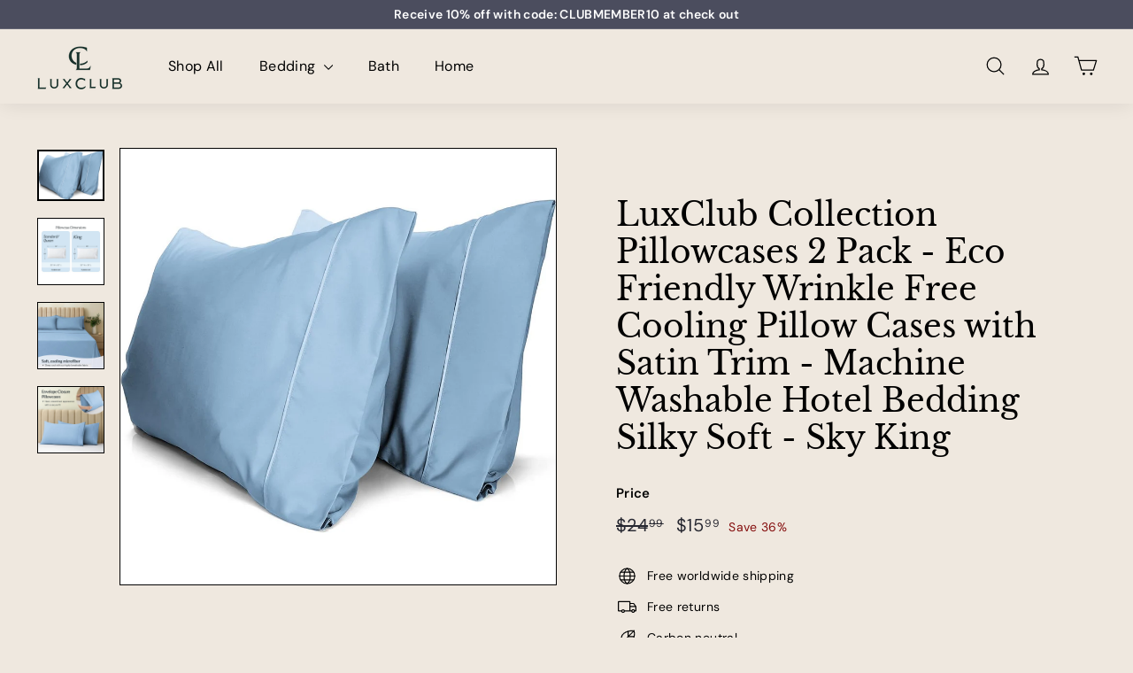

--- FILE ---
content_type: text/html; charset=utf-8
request_url: https://www.luxclub.us/products/luxclub-collection-pillowcases-2-pack-eco-friendly-wrinkle-free-cooling-pillow-cases-with-satin-trim-machine-washable-hotel-bedding-silky-soft-sky-king
body_size: 23738
content:
<!doctype html>
<html class="no-js" lang="en" dir="ltr">
<meta name="facebook-domain-verification" content="s52udamogc6mzs85v0b200yllykj1s" />
  <meta charset="utf-8">
  <meta http-equiv="X-UA-Compatible" content="IE=edge,chrome=1">
  <meta name="viewport" content="width=device-width,initial-scale=1">
  <meta name="theme-color" content="#313652">
  <link rel="canonical" href="https://www.luxclub.us/products/luxclub-collection-pillowcases-2-pack-eco-friendly-wrinkle-free-cooling-pillow-cases-with-satin-trim-machine-washable-hotel-bedding-silky-soft-sky-king">
  <link rel="preload" as="script" href="//www.luxclub.us/cdn/shop/t/3/assets/theme.js?v=82322083472828264711698946214">
  <link rel="preconnect" href="https://cdn.shopify.com" crossorigin>
  <link rel="preconnect" href="https://fonts.shopifycdn.com" crossorigin>
  <link rel="dns-prefetch" href="https://productreviews.shopifycdn.com">
  <link rel="dns-prefetch" href="https://ajax.googleapis.com">
  <link rel="dns-prefetch" href="https://maps.googleapis.com">
  <link rel="dns-prefetch" href="https://maps.gstatic.com">

  <script src="//ajax.googleapis.com/ajax/libs/jquery/2.2.3/jquery.min.js" type="text/javascript"></script>
<link rel="shortcut icon" href="//www.luxclub.us/cdn/shop/files/LXB_logo_favicon32_1_32x32.png?v=1698418579" type="image/png" /><title>LuxClub Collection Pillowcases 2 Pack - Eco Friendly Wrinkle Free Cool
</title>
<meta name="description" content="Brand: LuxClubColor: SkyFeatures: LUXURY BEDDING - Softer than cotton and requested more than silk pillow cases LuxClub Pillow cases are a true beauty pillow both when sleeping on them or accenting a room. COMFORT - Perfect for all types of sleep including face down pillow sleepers. Our fabric and weave combine for a c"><meta property="og:site_name" content="LuxClub">
  <meta property="og:url" content="https://www.luxclub.us/products/luxclub-collection-pillowcases-2-pack-eco-friendly-wrinkle-free-cooling-pillow-cases-with-satin-trim-machine-washable-hotel-bedding-silky-soft-sky-king">
  <meta property="og:title" content="LuxClub Collection Pillowcases 2 Pack - Eco Friendly Wrinkle Free Cooling Pillow Cases with Satin Trim - Machine Washable Hotel Bedding Silky Soft - Sky King">
  <meta property="og:type" content="product">
  <meta property="og:description" content="Brand: LuxClubColor: SkyFeatures: LUXURY BEDDING - Softer than cotton and requested more than silk pillow cases LuxClub Pillow cases are a true beauty pillow both when sleeping on them or accenting a room. COMFORT - Perfect for all types of sleep including face down pillow sleepers. Our fabric and weave combine for a c"><meta property="og:image" content="http://www.luxclub.us/cdn/shop/products/51aIO46mz-L.jpg?v=1710339772">
    <meta property="og:image:secure_url" content="https://www.luxclub.us/cdn/shop/products/51aIO46mz-L.jpg?v=1710339772">
    <meta property="og:image:width" content="1044">
    <meta property="og:image:height" content="800"><meta name="twitter:site" content="@">
  <meta name="twitter:card" content="summary_large_image">
  <meta name="twitter:title" content="LuxClub Collection Pillowcases 2 Pack - Eco Friendly Wrinkle Free Cooling Pillow Cases with Satin Trim - Machine Washable Hotel Bedding Silky Soft - Sky King">
  <meta name="twitter:description" content="Brand: LuxClubColor: SkyFeatures: LUXURY BEDDING - Softer than cotton and requested more than silk pillow cases LuxClub Pillow cases are a true beauty pillow both when sleeping on them or accenting a room. COMFORT - Perfect for all types of sleep including face down pillow sleepers. Our fabric and weave combine for a c">
<style data-shopify>@font-face {
  font-family: "Libre Baskerville";
  font-weight: 400;
  font-style: normal;
  font-display: swap;
  src: url("//www.luxclub.us/cdn/fonts/libre_baskerville/librebaskerville_n4.2ec9ee517e3ce28d5f1e6c6e75efd8a97e59c189.woff2") format("woff2"),
       url("//www.luxclub.us/cdn/fonts/libre_baskerville/librebaskerville_n4.323789551b85098885c8eccedfb1bd8f25f56007.woff") format("woff");
}

  @font-face {
  font-family: "DM Sans";
  font-weight: 400;
  font-style: normal;
  font-display: swap;
  src: url("//www.luxclub.us/cdn/fonts/dm_sans/dmsans_n4.ec80bd4dd7e1a334c969c265873491ae56018d72.woff2") format("woff2"),
       url("//www.luxclub.us/cdn/fonts/dm_sans/dmsans_n4.87bdd914d8a61247b911147ae68e754d695c58a6.woff") format("woff");
}


  @font-face {
  font-family: "DM Sans";
  font-weight: 600;
  font-style: normal;
  font-display: swap;
  src: url("//www.luxclub.us/cdn/fonts/dm_sans/dmsans_n6.70a2453ea926d613c6a2f89af05180d14b3a7c96.woff2") format("woff2"),
       url("//www.luxclub.us/cdn/fonts/dm_sans/dmsans_n6.355605667bef215872257574b57fc097044f7e20.woff") format("woff");
}

  @font-face {
  font-family: "DM Sans";
  font-weight: 400;
  font-style: italic;
  font-display: swap;
  src: url("//www.luxclub.us/cdn/fonts/dm_sans/dmsans_i4.b8fe05e69ee95d5a53155c346957d8cbf5081c1a.woff2") format("woff2"),
       url("//www.luxclub.us/cdn/fonts/dm_sans/dmsans_i4.403fe28ee2ea63e142575c0aa47684d65f8c23a0.woff") format("woff");
}

  @font-face {
  font-family: "DM Sans";
  font-weight: 600;
  font-style: italic;
  font-display: swap;
  src: url("//www.luxclub.us/cdn/fonts/dm_sans/dmsans_i6.b7d5b35c5f29523529e1bf4a3d0de71a44a277b6.woff2") format("woff2"),
       url("//www.luxclub.us/cdn/fonts/dm_sans/dmsans_i6.9b760cc5bdd17b4de2c70249ba49bd707f27a31b.woff") format("woff");
}

</style><link href="//www.luxclub.us/cdn/shop/t/3/assets/theme.css?v=150123965380076317381729029836" rel="stylesheet" type="text/css" media="all" />
  <link href="//www.luxclub.us/cdn/shop/t/3/assets/next.css?v=158866798463962457201695065463" rel="stylesheet" type="text/css" media="all" />
<style data-shopify>:root {
    --typeHeaderPrimary: "Libre Baskerville";
    --typeHeaderFallback: serif;
    --typeHeaderSize: 42px;
    --typeHeaderWeight: 400;
    --typeHeaderLineHeight: 1.2;
    --typeHeaderSpacing: 0.0em;

    --typeBasePrimary:"DM Sans";
    --typeBaseFallback:sans-serif;
    --typeBaseSize: 14px;
    --typeBaseWeight: 400;
    --typeBaseSpacing: 0.025em;
    --typeBaseLineHeight: 1.5;

    --colorSmallImageBg: #ffffff;
    --colorSmallImageBgDark: #f7f7f7;
    --colorLargeImageBg: #e7e7e7;
    --colorLargeImageBgLight: #ffffff;

    --iconWeight: 3px;
    --iconLinecaps: round;

    
      --buttonRadius: 3px;
      --btnPadding: 11px 25px;
    

    
      --roundness: 20px;
    

    
      --gridThickness: 0;
    

    --productTileMargin: 10%;
    --collectionTileMargin: 17%;

    --swatchSize: 40px;
  }

  @media screen and (max-width: 768px) {
    :root {
      --typeBaseSize: 12px;

      
        --roundness: 15px;
        --btnPadding: 9px 25px;
      
    }
  }</style><script>
    document.documentElement.className = document.documentElement.className.replace('no-js', 'js');

    window.theme = window.theme || {};
    theme.routes = {
      home: "/",
      collections: "/collections",
      cart: "/cart.js",
      cartPage: "/cart",
      cartAdd: "/cart/add.js",
      cartChange: "/cart/change.js",
      search: "/search",
      predictiveSearch: "/search/suggest"
    };

    theme.strings = {
      soldOut: "Sold Out",
      unavailable: "Unavailable",
      inStockLabel: "In stock, ready to ship",
      oneStockLabel: "Low stock - [count] item left",
      otherStockLabel: "Low stock - [count] items left",
      willNotShipUntil: "Ready to ship [date]",
      willBeInStockAfter: "Back in stock [date]",
      waitingForStock: "Inventory on the way",
      savePrice: "Save [saved_amount]",
      cartEmpty: "Your cart is currently empty.",
      cartTermsConfirmation: "You must agree with the terms and conditions of sales to check out",
      searchCollections: "Collections",
      searchPages: "Pages",
      searchArticles: "Articles",
      maxQuantity: "You can only have [quantity] of [title] in your cart."
    };
    theme.settings = {
      cartType: "dropdown",
      isCustomerTemplate: false,
      moneyFormat: "${{amount}}",
      saveType: "percent",
      productImageSize: "square",
      productImageCover: true,
      predictiveSearch: true,
      predictiveSearchType: null,
      superScriptSetting: true,
      superScriptPrice: true,
      quickView: true,
      quickAdd: true,
      themeName: 'Expanse',
      themeVersion: "4.4.1"
    };
  </script>

  <script>window.performance && window.performance.mark && window.performance.mark('shopify.content_for_header.start');</script><meta name="facebook-domain-verification" content="ecuhdcl6jcehx17w9lh27vlbo8udgg">
<meta id="shopify-digital-wallet" name="shopify-digital-wallet" content="/17397109/digital_wallets/dialog">
<meta name="shopify-checkout-api-token" content="bef9e717da1665b9483bb18c9b1e9800">
<link rel="alternate" type="application/json+oembed" href="https://www.luxclub.us/products/luxclub-collection-pillowcases-2-pack-eco-friendly-wrinkle-free-cooling-pillow-cases-with-satin-trim-machine-washable-hotel-bedding-silky-soft-sky-king.oembed">
<script async="async" src="/checkouts/internal/preloads.js?locale=en-US"></script>
<link rel="preconnect" href="https://shop.app" crossorigin="anonymous">
<script async="async" src="https://shop.app/checkouts/internal/preloads.js?locale=en-US&shop_id=17397109" crossorigin="anonymous"></script>
<script id="apple-pay-shop-capabilities" type="application/json">{"shopId":17397109,"countryCode":"US","currencyCode":"USD","merchantCapabilities":["supports3DS"],"merchantId":"gid:\/\/shopify\/Shop\/17397109","merchantName":"LuxClub","requiredBillingContactFields":["postalAddress","email","phone"],"requiredShippingContactFields":["postalAddress","email","phone"],"shippingType":"shipping","supportedNetworks":["visa","masterCard","amex","discover","elo","jcb"],"total":{"type":"pending","label":"LuxClub","amount":"1.00"},"shopifyPaymentsEnabled":true,"supportsSubscriptions":true}</script>
<script id="shopify-features" type="application/json">{"accessToken":"bef9e717da1665b9483bb18c9b1e9800","betas":["rich-media-storefront-analytics"],"domain":"www.luxclub.us","predictiveSearch":true,"shopId":17397109,"locale":"en"}</script>
<script>var Shopify = Shopify || {};
Shopify.shop = "luxclub-inc.myshopify.com";
Shopify.locale = "en";
Shopify.currency = {"active":"USD","rate":"1.0"};
Shopify.country = "US";
Shopify.theme = {"name":"Expanse","id":132287234232,"schema_name":"Expanse","schema_version":"4.4.1","theme_store_id":902,"role":"main"};
Shopify.theme.handle = "null";
Shopify.theme.style = {"id":null,"handle":null};
Shopify.cdnHost = "www.luxclub.us/cdn";
Shopify.routes = Shopify.routes || {};
Shopify.routes.root = "/";</script>
<script type="module">!function(o){(o.Shopify=o.Shopify||{}).modules=!0}(window);</script>
<script>!function(o){function n(){var o=[];function n(){o.push(Array.prototype.slice.apply(arguments))}return n.q=o,n}var t=o.Shopify=o.Shopify||{};t.loadFeatures=n(),t.autoloadFeatures=n()}(window);</script>
<script>
  window.ShopifyPay = window.ShopifyPay || {};
  window.ShopifyPay.apiHost = "shop.app\/pay";
  window.ShopifyPay.redirectState = null;
</script>
<script id="shop-js-analytics" type="application/json">{"pageType":"product"}</script>
<script defer="defer" async type="module" src="//www.luxclub.us/cdn/shopifycloud/shop-js/modules/v2/client.init-shop-cart-sync_BApSsMSl.en.esm.js"></script>
<script defer="defer" async type="module" src="//www.luxclub.us/cdn/shopifycloud/shop-js/modules/v2/chunk.common_CBoos6YZ.esm.js"></script>
<script type="module">
  await import("//www.luxclub.us/cdn/shopifycloud/shop-js/modules/v2/client.init-shop-cart-sync_BApSsMSl.en.esm.js");
await import("//www.luxclub.us/cdn/shopifycloud/shop-js/modules/v2/chunk.common_CBoos6YZ.esm.js");

  window.Shopify.SignInWithShop?.initShopCartSync?.({"fedCMEnabled":true,"windoidEnabled":true});

</script>
<script>
  window.Shopify = window.Shopify || {};
  if (!window.Shopify.featureAssets) window.Shopify.featureAssets = {};
  window.Shopify.featureAssets['shop-js'] = {"shop-cart-sync":["modules/v2/client.shop-cart-sync_DJczDl9f.en.esm.js","modules/v2/chunk.common_CBoos6YZ.esm.js"],"init-fed-cm":["modules/v2/client.init-fed-cm_BzwGC0Wi.en.esm.js","modules/v2/chunk.common_CBoos6YZ.esm.js"],"init-windoid":["modules/v2/client.init-windoid_BS26ThXS.en.esm.js","modules/v2/chunk.common_CBoos6YZ.esm.js"],"shop-cash-offers":["modules/v2/client.shop-cash-offers_DthCPNIO.en.esm.js","modules/v2/chunk.common_CBoos6YZ.esm.js","modules/v2/chunk.modal_Bu1hFZFC.esm.js"],"shop-button":["modules/v2/client.shop-button_D_JX508o.en.esm.js","modules/v2/chunk.common_CBoos6YZ.esm.js"],"init-shop-email-lookup-coordinator":["modules/v2/client.init-shop-email-lookup-coordinator_DFwWcvrS.en.esm.js","modules/v2/chunk.common_CBoos6YZ.esm.js"],"shop-toast-manager":["modules/v2/client.shop-toast-manager_tEhgP2F9.en.esm.js","modules/v2/chunk.common_CBoos6YZ.esm.js"],"shop-login-button":["modules/v2/client.shop-login-button_DwLgFT0K.en.esm.js","modules/v2/chunk.common_CBoos6YZ.esm.js","modules/v2/chunk.modal_Bu1hFZFC.esm.js"],"avatar":["modules/v2/client.avatar_BTnouDA3.en.esm.js"],"init-shop-cart-sync":["modules/v2/client.init-shop-cart-sync_BApSsMSl.en.esm.js","modules/v2/chunk.common_CBoos6YZ.esm.js"],"pay-button":["modules/v2/client.pay-button_BuNmcIr_.en.esm.js","modules/v2/chunk.common_CBoos6YZ.esm.js"],"init-shop-for-new-customer-accounts":["modules/v2/client.init-shop-for-new-customer-accounts_DrjXSI53.en.esm.js","modules/v2/client.shop-login-button_DwLgFT0K.en.esm.js","modules/v2/chunk.common_CBoos6YZ.esm.js","modules/v2/chunk.modal_Bu1hFZFC.esm.js"],"init-customer-accounts-sign-up":["modules/v2/client.init-customer-accounts-sign-up_TlVCiykN.en.esm.js","modules/v2/client.shop-login-button_DwLgFT0K.en.esm.js","modules/v2/chunk.common_CBoos6YZ.esm.js","modules/v2/chunk.modal_Bu1hFZFC.esm.js"],"shop-follow-button":["modules/v2/client.shop-follow-button_C5D3XtBb.en.esm.js","modules/v2/chunk.common_CBoos6YZ.esm.js","modules/v2/chunk.modal_Bu1hFZFC.esm.js"],"checkout-modal":["modules/v2/client.checkout-modal_8TC_1FUY.en.esm.js","modules/v2/chunk.common_CBoos6YZ.esm.js","modules/v2/chunk.modal_Bu1hFZFC.esm.js"],"init-customer-accounts":["modules/v2/client.init-customer-accounts_C0Oh2ljF.en.esm.js","modules/v2/client.shop-login-button_DwLgFT0K.en.esm.js","modules/v2/chunk.common_CBoos6YZ.esm.js","modules/v2/chunk.modal_Bu1hFZFC.esm.js"],"lead-capture":["modules/v2/client.lead-capture_Cq0gfm7I.en.esm.js","modules/v2/chunk.common_CBoos6YZ.esm.js","modules/v2/chunk.modal_Bu1hFZFC.esm.js"],"shop-login":["modules/v2/client.shop-login_BmtnoEUo.en.esm.js","modules/v2/chunk.common_CBoos6YZ.esm.js","modules/v2/chunk.modal_Bu1hFZFC.esm.js"],"payment-terms":["modules/v2/client.payment-terms_BHOWV7U_.en.esm.js","modules/v2/chunk.common_CBoos6YZ.esm.js","modules/v2/chunk.modal_Bu1hFZFC.esm.js"]};
</script>
<script>(function() {
  var isLoaded = false;
  function asyncLoad() {
    if (isLoaded) return;
    isLoaded = true;
    var urls = ["https:\/\/omnisnippet1.com\/inShop\/Embed\/shopify.js?shop=luxclub-inc.myshopify.com","https:\/\/metashop.dolphinsuite.com\/ow_static\/plugins\/biolink\/js\/clicktracking.js?t=1712170918\u0026shop=luxclub-inc.myshopify.com"];
    for (var i = 0; i < urls.length; i++) {
      var s = document.createElement('script');
      s.type = 'text/javascript';
      s.async = true;
      s.src = urls[i];
      var x = document.getElementsByTagName('script')[0];
      x.parentNode.insertBefore(s, x);
    }
  };
  if(window.attachEvent) {
    window.attachEvent('onload', asyncLoad);
  } else {
    window.addEventListener('load', asyncLoad, false);
  }
})();</script>
<script id="__st">var __st={"a":17397109,"offset":-18000,"reqid":"568aa189-40d9-478c-a868-9d0731424b68-1768900271","pageurl":"www.luxclub.us\/products\/luxclub-collection-pillowcases-2-pack-eco-friendly-wrinkle-free-cooling-pillow-cases-with-satin-trim-machine-washable-hotel-bedding-silky-soft-sky-king","u":"5998ee87347a","p":"product","rtyp":"product","rid":7485586047160};</script>
<script>window.ShopifyPaypalV4VisibilityTracking = true;</script>
<script id="captcha-bootstrap">!function(){'use strict';const t='contact',e='account',n='new_comment',o=[[t,t],['blogs',n],['comments',n],[t,'customer']],c=[[e,'customer_login'],[e,'guest_login'],[e,'recover_customer_password'],[e,'create_customer']],r=t=>t.map((([t,e])=>`form[action*='/${t}']:not([data-nocaptcha='true']) input[name='form_type'][value='${e}']`)).join(','),a=t=>()=>t?[...document.querySelectorAll(t)].map((t=>t.form)):[];function s(){const t=[...o],e=r(t);return a(e)}const i='password',u='form_key',d=['recaptcha-v3-token','g-recaptcha-response','h-captcha-response',i],f=()=>{try{return window.sessionStorage}catch{return}},m='__shopify_v',_=t=>t.elements[u];function p(t,e,n=!1){try{const o=window.sessionStorage,c=JSON.parse(o.getItem(e)),{data:r}=function(t){const{data:e,action:n}=t;return t[m]||n?{data:e,action:n}:{data:t,action:n}}(c);for(const[e,n]of Object.entries(r))t.elements[e]&&(t.elements[e].value=n);n&&o.removeItem(e)}catch(o){console.error('form repopulation failed',{error:o})}}const l='form_type',E='cptcha';function T(t){t.dataset[E]=!0}const w=window,h=w.document,L='Shopify',v='ce_forms',y='captcha';let A=!1;((t,e)=>{const n=(g='f06e6c50-85a8-45c8-87d0-21a2b65856fe',I='https://cdn.shopify.com/shopifycloud/storefront-forms-hcaptcha/ce_storefront_forms_captcha_hcaptcha.v1.5.2.iife.js',D={infoText:'Protected by hCaptcha',privacyText:'Privacy',termsText:'Terms'},(t,e,n)=>{const o=w[L][v],c=o.bindForm;if(c)return c(t,g,e,D).then(n);var r;o.q.push([[t,g,e,D],n]),r=I,A||(h.body.append(Object.assign(h.createElement('script'),{id:'captcha-provider',async:!0,src:r})),A=!0)});var g,I,D;w[L]=w[L]||{},w[L][v]=w[L][v]||{},w[L][v].q=[],w[L][y]=w[L][y]||{},w[L][y].protect=function(t,e){n(t,void 0,e),T(t)},Object.freeze(w[L][y]),function(t,e,n,w,h,L){const[v,y,A,g]=function(t,e,n){const i=e?o:[],u=t?c:[],d=[...i,...u],f=r(d),m=r(i),_=r(d.filter((([t,e])=>n.includes(e))));return[a(f),a(m),a(_),s()]}(w,h,L),I=t=>{const e=t.target;return e instanceof HTMLFormElement?e:e&&e.form},D=t=>v().includes(t);t.addEventListener('submit',(t=>{const e=I(t);if(!e)return;const n=D(e)&&!e.dataset.hcaptchaBound&&!e.dataset.recaptchaBound,o=_(e),c=g().includes(e)&&(!o||!o.value);(n||c)&&t.preventDefault(),c&&!n&&(function(t){try{if(!f())return;!function(t){const e=f();if(!e)return;const n=_(t);if(!n)return;const o=n.value;o&&e.removeItem(o)}(t);const e=Array.from(Array(32),(()=>Math.random().toString(36)[2])).join('');!function(t,e){_(t)||t.append(Object.assign(document.createElement('input'),{type:'hidden',name:u})),t.elements[u].value=e}(t,e),function(t,e){const n=f();if(!n)return;const o=[...t.querySelectorAll(`input[type='${i}']`)].map((({name:t})=>t)),c=[...d,...o],r={};for(const[a,s]of new FormData(t).entries())c.includes(a)||(r[a]=s);n.setItem(e,JSON.stringify({[m]:1,action:t.action,data:r}))}(t,e)}catch(e){console.error('failed to persist form',e)}}(e),e.submit())}));const S=(t,e)=>{t&&!t.dataset[E]&&(n(t,e.some((e=>e===t))),T(t))};for(const o of['focusin','change'])t.addEventListener(o,(t=>{const e=I(t);D(e)&&S(e,y())}));const B=e.get('form_key'),M=e.get(l),P=B&&M;t.addEventListener('DOMContentLoaded',(()=>{const t=y();if(P)for(const e of t)e.elements[l].value===M&&p(e,B);[...new Set([...A(),...v().filter((t=>'true'===t.dataset.shopifyCaptcha))])].forEach((e=>S(e,t)))}))}(h,new URLSearchParams(w.location.search),n,t,e,['guest_login'])})(!0,!0)}();</script>
<script integrity="sha256-4kQ18oKyAcykRKYeNunJcIwy7WH5gtpwJnB7kiuLZ1E=" data-source-attribution="shopify.loadfeatures" defer="defer" src="//www.luxclub.us/cdn/shopifycloud/storefront/assets/storefront/load_feature-a0a9edcb.js" crossorigin="anonymous"></script>
<script crossorigin="anonymous" defer="defer" src="//www.luxclub.us/cdn/shopifycloud/storefront/assets/shopify_pay/storefront-65b4c6d7.js?v=20250812"></script>
<script data-source-attribution="shopify.dynamic_checkout.dynamic.init">var Shopify=Shopify||{};Shopify.PaymentButton=Shopify.PaymentButton||{isStorefrontPortableWallets:!0,init:function(){window.Shopify.PaymentButton.init=function(){};var t=document.createElement("script");t.src="https://www.luxclub.us/cdn/shopifycloud/portable-wallets/latest/portable-wallets.en.js",t.type="module",document.head.appendChild(t)}};
</script>
<script data-source-attribution="shopify.dynamic_checkout.buyer_consent">
  function portableWalletsHideBuyerConsent(e){var t=document.getElementById("shopify-buyer-consent"),n=document.getElementById("shopify-subscription-policy-button");t&&n&&(t.classList.add("hidden"),t.setAttribute("aria-hidden","true"),n.removeEventListener("click",e))}function portableWalletsShowBuyerConsent(e){var t=document.getElementById("shopify-buyer-consent"),n=document.getElementById("shopify-subscription-policy-button");t&&n&&(t.classList.remove("hidden"),t.removeAttribute("aria-hidden"),n.addEventListener("click",e))}window.Shopify?.PaymentButton&&(window.Shopify.PaymentButton.hideBuyerConsent=portableWalletsHideBuyerConsent,window.Shopify.PaymentButton.showBuyerConsent=portableWalletsShowBuyerConsent);
</script>
<script>
  function portableWalletsCleanup(e){e&&e.src&&console.error("Failed to load portable wallets script "+e.src);var t=document.querySelectorAll("shopify-accelerated-checkout .shopify-payment-button__skeleton, shopify-accelerated-checkout-cart .wallet-cart-button__skeleton"),e=document.getElementById("shopify-buyer-consent");for(let e=0;e<t.length;e++)t[e].remove();e&&e.remove()}function portableWalletsNotLoadedAsModule(e){e instanceof ErrorEvent&&"string"==typeof e.message&&e.message.includes("import.meta")&&"string"==typeof e.filename&&e.filename.includes("portable-wallets")&&(window.removeEventListener("error",portableWalletsNotLoadedAsModule),window.Shopify.PaymentButton.failedToLoad=e,"loading"===document.readyState?document.addEventListener("DOMContentLoaded",window.Shopify.PaymentButton.init):window.Shopify.PaymentButton.init())}window.addEventListener("error",portableWalletsNotLoadedAsModule);
</script>

<script type="module" src="https://www.luxclub.us/cdn/shopifycloud/portable-wallets/latest/portable-wallets.en.js" onError="portableWalletsCleanup(this)" crossorigin="anonymous"></script>
<script nomodule>
  document.addEventListener("DOMContentLoaded", portableWalletsCleanup);
</script>

<link id="shopify-accelerated-checkout-styles" rel="stylesheet" media="screen" href="https://www.luxclub.us/cdn/shopifycloud/portable-wallets/latest/accelerated-checkout-backwards-compat.css" crossorigin="anonymous">
<style id="shopify-accelerated-checkout-cart">
        #shopify-buyer-consent {
  margin-top: 1em;
  display: inline-block;
  width: 100%;
}

#shopify-buyer-consent.hidden {
  display: none;
}

#shopify-subscription-policy-button {
  background: none;
  border: none;
  padding: 0;
  text-decoration: underline;
  font-size: inherit;
  cursor: pointer;
}

#shopify-subscription-policy-button::before {
  box-shadow: none;
}

      </style>
<script id="sections-script" data-sections="main-product" defer="defer" src="//www.luxclub.us/cdn/shop/t/3/compiled_assets/scripts.js?v=329"></script>
<script>window.performance && window.performance.mark && window.performance.mark('shopify.content_for_header.end');</script>

  <script src="//www.luxclub.us/cdn/shop/t/3/assets/vendor-scripts-v2.js?v=28795867768355101311695065440" defer="defer"></script>
  <script src="//www.luxclub.us/cdn/shop/t/3/assets/theme.js?v=82322083472828264711698946214" defer="defer"></script>
  <script src="//www.luxclub.us/cdn/shop/t/3/assets/next.js?v=131372909002363781041695065440" defer="defer"></script>
<link href="https://monorail-edge.shopifysvc.com" rel="dns-prefetch">
<script>(function(){if ("sendBeacon" in navigator && "performance" in window) {try {var session_token_from_headers = performance.getEntriesByType('navigation')[0].serverTiming.find(x => x.name == '_s').description;} catch {var session_token_from_headers = undefined;}var session_cookie_matches = document.cookie.match(/_shopify_s=([^;]*)/);var session_token_from_cookie = session_cookie_matches && session_cookie_matches.length === 2 ? session_cookie_matches[1] : "";var session_token = session_token_from_headers || session_token_from_cookie || "";function handle_abandonment_event(e) {var entries = performance.getEntries().filter(function(entry) {return /monorail-edge.shopifysvc.com/.test(entry.name);});if (!window.abandonment_tracked && entries.length === 0) {window.abandonment_tracked = true;var currentMs = Date.now();var navigation_start = performance.timing.navigationStart;var payload = {shop_id: 17397109,url: window.location.href,navigation_start,duration: currentMs - navigation_start,session_token,page_type: "product"};window.navigator.sendBeacon("https://monorail-edge.shopifysvc.com/v1/produce", JSON.stringify({schema_id: "online_store_buyer_site_abandonment/1.1",payload: payload,metadata: {event_created_at_ms: currentMs,event_sent_at_ms: currentMs}}));}}window.addEventListener('pagehide', handle_abandonment_event);}}());</script>
<script id="web-pixels-manager-setup">(function e(e,d,r,n,o){if(void 0===o&&(o={}),!Boolean(null===(a=null===(i=window.Shopify)||void 0===i?void 0:i.analytics)||void 0===a?void 0:a.replayQueue)){var i,a;window.Shopify=window.Shopify||{};var t=window.Shopify;t.analytics=t.analytics||{};var s=t.analytics;s.replayQueue=[],s.publish=function(e,d,r){return s.replayQueue.push([e,d,r]),!0};try{self.performance.mark("wpm:start")}catch(e){}var l=function(){var e={modern:/Edge?\/(1{2}[4-9]|1[2-9]\d|[2-9]\d{2}|\d{4,})\.\d+(\.\d+|)|Firefox\/(1{2}[4-9]|1[2-9]\d|[2-9]\d{2}|\d{4,})\.\d+(\.\d+|)|Chrom(ium|e)\/(9{2}|\d{3,})\.\d+(\.\d+|)|(Maci|X1{2}).+ Version\/(15\.\d+|(1[6-9]|[2-9]\d|\d{3,})\.\d+)([,.]\d+|)( \(\w+\)|)( Mobile\/\w+|) Safari\/|Chrome.+OPR\/(9{2}|\d{3,})\.\d+\.\d+|(CPU[ +]OS|iPhone[ +]OS|CPU[ +]iPhone|CPU IPhone OS|CPU iPad OS)[ +]+(15[._]\d+|(1[6-9]|[2-9]\d|\d{3,})[._]\d+)([._]\d+|)|Android:?[ /-](13[3-9]|1[4-9]\d|[2-9]\d{2}|\d{4,})(\.\d+|)(\.\d+|)|Android.+Firefox\/(13[5-9]|1[4-9]\d|[2-9]\d{2}|\d{4,})\.\d+(\.\d+|)|Android.+Chrom(ium|e)\/(13[3-9]|1[4-9]\d|[2-9]\d{2}|\d{4,})\.\d+(\.\d+|)|SamsungBrowser\/([2-9]\d|\d{3,})\.\d+/,legacy:/Edge?\/(1[6-9]|[2-9]\d|\d{3,})\.\d+(\.\d+|)|Firefox\/(5[4-9]|[6-9]\d|\d{3,})\.\d+(\.\d+|)|Chrom(ium|e)\/(5[1-9]|[6-9]\d|\d{3,})\.\d+(\.\d+|)([\d.]+$|.*Safari\/(?![\d.]+ Edge\/[\d.]+$))|(Maci|X1{2}).+ Version\/(10\.\d+|(1[1-9]|[2-9]\d|\d{3,})\.\d+)([,.]\d+|)( \(\w+\)|)( Mobile\/\w+|) Safari\/|Chrome.+OPR\/(3[89]|[4-9]\d|\d{3,})\.\d+\.\d+|(CPU[ +]OS|iPhone[ +]OS|CPU[ +]iPhone|CPU IPhone OS|CPU iPad OS)[ +]+(10[._]\d+|(1[1-9]|[2-9]\d|\d{3,})[._]\d+)([._]\d+|)|Android:?[ /-](13[3-9]|1[4-9]\d|[2-9]\d{2}|\d{4,})(\.\d+|)(\.\d+|)|Mobile Safari.+OPR\/([89]\d|\d{3,})\.\d+\.\d+|Android.+Firefox\/(13[5-9]|1[4-9]\d|[2-9]\d{2}|\d{4,})\.\d+(\.\d+|)|Android.+Chrom(ium|e)\/(13[3-9]|1[4-9]\d|[2-9]\d{2}|\d{4,})\.\d+(\.\d+|)|Android.+(UC? ?Browser|UCWEB|U3)[ /]?(15\.([5-9]|\d{2,})|(1[6-9]|[2-9]\d|\d{3,})\.\d+)\.\d+|SamsungBrowser\/(5\.\d+|([6-9]|\d{2,})\.\d+)|Android.+MQ{2}Browser\/(14(\.(9|\d{2,})|)|(1[5-9]|[2-9]\d|\d{3,})(\.\d+|))(\.\d+|)|K[Aa][Ii]OS\/(3\.\d+|([4-9]|\d{2,})\.\d+)(\.\d+|)/},d=e.modern,r=e.legacy,n=navigator.userAgent;return n.match(d)?"modern":n.match(r)?"legacy":"unknown"}(),u="modern"===l?"modern":"legacy",c=(null!=n?n:{modern:"",legacy:""})[u],f=function(e){return[e.baseUrl,"/wpm","/b",e.hashVersion,"modern"===e.buildTarget?"m":"l",".js"].join("")}({baseUrl:d,hashVersion:r,buildTarget:u}),m=function(e){var d=e.version,r=e.bundleTarget,n=e.surface,o=e.pageUrl,i=e.monorailEndpoint;return{emit:function(e){var a=e.status,t=e.errorMsg,s=(new Date).getTime(),l=JSON.stringify({metadata:{event_sent_at_ms:s},events:[{schema_id:"web_pixels_manager_load/3.1",payload:{version:d,bundle_target:r,page_url:o,status:a,surface:n,error_msg:t},metadata:{event_created_at_ms:s}}]});if(!i)return console&&console.warn&&console.warn("[Web Pixels Manager] No Monorail endpoint provided, skipping logging."),!1;try{return self.navigator.sendBeacon.bind(self.navigator)(i,l)}catch(e){}var u=new XMLHttpRequest;try{return u.open("POST",i,!0),u.setRequestHeader("Content-Type","text/plain"),u.send(l),!0}catch(e){return console&&console.warn&&console.warn("[Web Pixels Manager] Got an unhandled error while logging to Monorail."),!1}}}}({version:r,bundleTarget:l,surface:e.surface,pageUrl:self.location.href,monorailEndpoint:e.monorailEndpoint});try{o.browserTarget=l,function(e){var d=e.src,r=e.async,n=void 0===r||r,o=e.onload,i=e.onerror,a=e.sri,t=e.scriptDataAttributes,s=void 0===t?{}:t,l=document.createElement("script"),u=document.querySelector("head"),c=document.querySelector("body");if(l.async=n,l.src=d,a&&(l.integrity=a,l.crossOrigin="anonymous"),s)for(var f in s)if(Object.prototype.hasOwnProperty.call(s,f))try{l.dataset[f]=s[f]}catch(e){}if(o&&l.addEventListener("load",o),i&&l.addEventListener("error",i),u)u.appendChild(l);else{if(!c)throw new Error("Did not find a head or body element to append the script");c.appendChild(l)}}({src:f,async:!0,onload:function(){if(!function(){var e,d;return Boolean(null===(d=null===(e=window.Shopify)||void 0===e?void 0:e.analytics)||void 0===d?void 0:d.initialized)}()){var d=window.webPixelsManager.init(e)||void 0;if(d){var r=window.Shopify.analytics;r.replayQueue.forEach((function(e){var r=e[0],n=e[1],o=e[2];d.publishCustomEvent(r,n,o)})),r.replayQueue=[],r.publish=d.publishCustomEvent,r.visitor=d.visitor,r.initialized=!0}}},onerror:function(){return m.emit({status:"failed",errorMsg:"".concat(f," has failed to load")})},sri:function(e){var d=/^sha384-[A-Za-z0-9+/=]+$/;return"string"==typeof e&&d.test(e)}(c)?c:"",scriptDataAttributes:o}),m.emit({status:"loading"})}catch(e){m.emit({status:"failed",errorMsg:(null==e?void 0:e.message)||"Unknown error"})}}})({shopId: 17397109,storefrontBaseUrl: "https://www.luxclub.us",extensionsBaseUrl: "https://extensions.shopifycdn.com/cdn/shopifycloud/web-pixels-manager",monorailEndpoint: "https://monorail-edge.shopifysvc.com/unstable/produce_batch",surface: "storefront-renderer",enabledBetaFlags: ["2dca8a86"],webPixelsConfigList: [{"id":"265683128","configuration":"{\"pixel_id\":\"794880855866803\",\"pixel_type\":\"facebook_pixel\",\"metaapp_system_user_token\":\"-\"}","eventPayloadVersion":"v1","runtimeContext":"OPEN","scriptVersion":"ca16bc87fe92b6042fbaa3acc2fbdaa6","type":"APP","apiClientId":2329312,"privacyPurposes":["ANALYTICS","MARKETING","SALE_OF_DATA"],"dataSharingAdjustments":{"protectedCustomerApprovalScopes":["read_customer_address","read_customer_email","read_customer_name","read_customer_personal_data","read_customer_phone"]}},{"id":"24969400","eventPayloadVersion":"1","runtimeContext":"LAX","scriptVersion":"1","type":"CUSTOM","privacyPurposes":["ANALYTICS","MARKETING","SALE_OF_DATA"],"name":"flip-pixel"},{"id":"shopify-app-pixel","configuration":"{}","eventPayloadVersion":"v1","runtimeContext":"STRICT","scriptVersion":"0450","apiClientId":"shopify-pixel","type":"APP","privacyPurposes":["ANALYTICS","MARKETING"]},{"id":"shopify-custom-pixel","eventPayloadVersion":"v1","runtimeContext":"LAX","scriptVersion":"0450","apiClientId":"shopify-pixel","type":"CUSTOM","privacyPurposes":["ANALYTICS","MARKETING"]}],isMerchantRequest: false,initData: {"shop":{"name":"LuxClub","paymentSettings":{"currencyCode":"USD"},"myshopifyDomain":"luxclub-inc.myshopify.com","countryCode":"US","storefrontUrl":"https:\/\/www.luxclub.us"},"customer":null,"cart":null,"checkout":null,"productVariants":[{"price":{"amount":15.99,"currencyCode":"USD"},"product":{"title":"LuxClub Collection Pillowcases 2 Pack - Eco Friendly Wrinkle Free Cooling Pillow Cases with Satin Trim - Machine Washable Hotel Bedding Silky Soft - Sky King","vendor":"LuxClub","id":"7485586047160","untranslatedTitle":"LuxClub Collection Pillowcases 2 Pack - Eco Friendly Wrinkle Free Cooling Pillow Cases with Satin Trim - Machine Washable Hotel Bedding Silky Soft - Sky King","url":"\/products\/luxclub-collection-pillowcases-2-pack-eco-friendly-wrinkle-free-cooling-pillow-cases-with-satin-trim-machine-washable-hotel-bedding-silky-soft-sky-king","type":""},"id":"43093405630648","image":{"src":"\/\/www.luxclub.us\/cdn\/shop\/products\/51aIO46mz-L.jpg?v=1710339772"},"sku":"PILL-2PK-SKY-KG","title":"Default Title","untranslatedTitle":"Default Title"}],"purchasingCompany":null},},"https://www.luxclub.us/cdn","fcfee988w5aeb613cpc8e4bc33m6693e112",{"modern":"","legacy":""},{"shopId":"17397109","storefrontBaseUrl":"https:\/\/www.luxclub.us","extensionBaseUrl":"https:\/\/extensions.shopifycdn.com\/cdn\/shopifycloud\/web-pixels-manager","surface":"storefront-renderer","enabledBetaFlags":"[\"2dca8a86\"]","isMerchantRequest":"false","hashVersion":"fcfee988w5aeb613cpc8e4bc33m6693e112","publish":"custom","events":"[[\"page_viewed\",{}],[\"product_viewed\",{\"productVariant\":{\"price\":{\"amount\":15.99,\"currencyCode\":\"USD\"},\"product\":{\"title\":\"LuxClub Collection Pillowcases 2 Pack - Eco Friendly Wrinkle Free Cooling Pillow Cases with Satin Trim - Machine Washable Hotel Bedding Silky Soft - Sky King\",\"vendor\":\"LuxClub\",\"id\":\"7485586047160\",\"untranslatedTitle\":\"LuxClub Collection Pillowcases 2 Pack - Eco Friendly Wrinkle Free Cooling Pillow Cases with Satin Trim - Machine Washable Hotel Bedding Silky Soft - Sky King\",\"url\":\"\/products\/luxclub-collection-pillowcases-2-pack-eco-friendly-wrinkle-free-cooling-pillow-cases-with-satin-trim-machine-washable-hotel-bedding-silky-soft-sky-king\",\"type\":\"\"},\"id\":\"43093405630648\",\"image\":{\"src\":\"\/\/www.luxclub.us\/cdn\/shop\/products\/51aIO46mz-L.jpg?v=1710339772\"},\"sku\":\"PILL-2PK-SKY-KG\",\"title\":\"Default Title\",\"untranslatedTitle\":\"Default Title\"}}]]"});</script><script>
  window.ShopifyAnalytics = window.ShopifyAnalytics || {};
  window.ShopifyAnalytics.meta = window.ShopifyAnalytics.meta || {};
  window.ShopifyAnalytics.meta.currency = 'USD';
  var meta = {"product":{"id":7485586047160,"gid":"gid:\/\/shopify\/Product\/7485586047160","vendor":"LuxClub","type":"","handle":"luxclub-collection-pillowcases-2-pack-eco-friendly-wrinkle-free-cooling-pillow-cases-with-satin-trim-machine-washable-hotel-bedding-silky-soft-sky-king","variants":[{"id":43093405630648,"price":1599,"name":"LuxClub Collection Pillowcases 2 Pack - Eco Friendly Wrinkle Free Cooling Pillow Cases with Satin Trim - Machine Washable Hotel Bedding Silky Soft - Sky King","public_title":null,"sku":"PILL-2PK-SKY-KG"}],"remote":false},"page":{"pageType":"product","resourceType":"product","resourceId":7485586047160,"requestId":"568aa189-40d9-478c-a868-9d0731424b68-1768900271"}};
  for (var attr in meta) {
    window.ShopifyAnalytics.meta[attr] = meta[attr];
  }
</script>
<script class="analytics">
  (function () {
    var customDocumentWrite = function(content) {
      var jquery = null;

      if (window.jQuery) {
        jquery = window.jQuery;
      } else if (window.Checkout && window.Checkout.$) {
        jquery = window.Checkout.$;
      }

      if (jquery) {
        jquery('body').append(content);
      }
    };

    var hasLoggedConversion = function(token) {
      if (token) {
        return document.cookie.indexOf('loggedConversion=' + token) !== -1;
      }
      return false;
    }

    var setCookieIfConversion = function(token) {
      if (token) {
        var twoMonthsFromNow = new Date(Date.now());
        twoMonthsFromNow.setMonth(twoMonthsFromNow.getMonth() + 2);

        document.cookie = 'loggedConversion=' + token + '; expires=' + twoMonthsFromNow;
      }
    }

    var trekkie = window.ShopifyAnalytics.lib = window.trekkie = window.trekkie || [];
    if (trekkie.integrations) {
      return;
    }
    trekkie.methods = [
      'identify',
      'page',
      'ready',
      'track',
      'trackForm',
      'trackLink'
    ];
    trekkie.factory = function(method) {
      return function() {
        var args = Array.prototype.slice.call(arguments);
        args.unshift(method);
        trekkie.push(args);
        return trekkie;
      };
    };
    for (var i = 0; i < trekkie.methods.length; i++) {
      var key = trekkie.methods[i];
      trekkie[key] = trekkie.factory(key);
    }
    trekkie.load = function(config) {
      trekkie.config = config || {};
      trekkie.config.initialDocumentCookie = document.cookie;
      var first = document.getElementsByTagName('script')[0];
      var script = document.createElement('script');
      script.type = 'text/javascript';
      script.onerror = function(e) {
        var scriptFallback = document.createElement('script');
        scriptFallback.type = 'text/javascript';
        scriptFallback.onerror = function(error) {
                var Monorail = {
      produce: function produce(monorailDomain, schemaId, payload) {
        var currentMs = new Date().getTime();
        var event = {
          schema_id: schemaId,
          payload: payload,
          metadata: {
            event_created_at_ms: currentMs,
            event_sent_at_ms: currentMs
          }
        };
        return Monorail.sendRequest("https://" + monorailDomain + "/v1/produce", JSON.stringify(event));
      },
      sendRequest: function sendRequest(endpointUrl, payload) {
        // Try the sendBeacon API
        if (window && window.navigator && typeof window.navigator.sendBeacon === 'function' && typeof window.Blob === 'function' && !Monorail.isIos12()) {
          var blobData = new window.Blob([payload], {
            type: 'text/plain'
          });

          if (window.navigator.sendBeacon(endpointUrl, blobData)) {
            return true;
          } // sendBeacon was not successful

        } // XHR beacon

        var xhr = new XMLHttpRequest();

        try {
          xhr.open('POST', endpointUrl);
          xhr.setRequestHeader('Content-Type', 'text/plain');
          xhr.send(payload);
        } catch (e) {
          console.log(e);
        }

        return false;
      },
      isIos12: function isIos12() {
        return window.navigator.userAgent.lastIndexOf('iPhone; CPU iPhone OS 12_') !== -1 || window.navigator.userAgent.lastIndexOf('iPad; CPU OS 12_') !== -1;
      }
    };
    Monorail.produce('monorail-edge.shopifysvc.com',
      'trekkie_storefront_load_errors/1.1',
      {shop_id: 17397109,
      theme_id: 132287234232,
      app_name: "storefront",
      context_url: window.location.href,
      source_url: "//www.luxclub.us/cdn/s/trekkie.storefront.cd680fe47e6c39ca5d5df5f0a32d569bc48c0f27.min.js"});

        };
        scriptFallback.async = true;
        scriptFallback.src = '//www.luxclub.us/cdn/s/trekkie.storefront.cd680fe47e6c39ca5d5df5f0a32d569bc48c0f27.min.js';
        first.parentNode.insertBefore(scriptFallback, first);
      };
      script.async = true;
      script.src = '//www.luxclub.us/cdn/s/trekkie.storefront.cd680fe47e6c39ca5d5df5f0a32d569bc48c0f27.min.js';
      first.parentNode.insertBefore(script, first);
    };
    trekkie.load(
      {"Trekkie":{"appName":"storefront","development":false,"defaultAttributes":{"shopId":17397109,"isMerchantRequest":null,"themeId":132287234232,"themeCityHash":"7605451597639478587","contentLanguage":"en","currency":"USD","eventMetadataId":"93a5406e-322d-4265-b820-45cfd1bb9146"},"isServerSideCookieWritingEnabled":true,"monorailRegion":"shop_domain","enabledBetaFlags":["65f19447"]},"Session Attribution":{},"S2S":{"facebookCapiEnabled":true,"source":"trekkie-storefront-renderer","apiClientId":580111}}
    );

    var loaded = false;
    trekkie.ready(function() {
      if (loaded) return;
      loaded = true;

      window.ShopifyAnalytics.lib = window.trekkie;

      var originalDocumentWrite = document.write;
      document.write = customDocumentWrite;
      try { window.ShopifyAnalytics.merchantGoogleAnalytics.call(this); } catch(error) {};
      document.write = originalDocumentWrite;

      window.ShopifyAnalytics.lib.page(null,{"pageType":"product","resourceType":"product","resourceId":7485586047160,"requestId":"568aa189-40d9-478c-a868-9d0731424b68-1768900271","shopifyEmitted":true});

      var match = window.location.pathname.match(/checkouts\/(.+)\/(thank_you|post_purchase)/)
      var token = match? match[1]: undefined;
      if (!hasLoggedConversion(token)) {
        setCookieIfConversion(token);
        window.ShopifyAnalytics.lib.track("Viewed Product",{"currency":"USD","variantId":43093405630648,"productId":7485586047160,"productGid":"gid:\/\/shopify\/Product\/7485586047160","name":"LuxClub Collection Pillowcases 2 Pack - Eco Friendly Wrinkle Free Cooling Pillow Cases with Satin Trim - Machine Washable Hotel Bedding Silky Soft - Sky King","price":"15.99","sku":"PILL-2PK-SKY-KG","brand":"LuxClub","variant":null,"category":"","nonInteraction":true,"remote":false},undefined,undefined,{"shopifyEmitted":true});
      window.ShopifyAnalytics.lib.track("monorail:\/\/trekkie_storefront_viewed_product\/1.1",{"currency":"USD","variantId":43093405630648,"productId":7485586047160,"productGid":"gid:\/\/shopify\/Product\/7485586047160","name":"LuxClub Collection Pillowcases 2 Pack - Eco Friendly Wrinkle Free Cooling Pillow Cases with Satin Trim - Machine Washable Hotel Bedding Silky Soft - Sky King","price":"15.99","sku":"PILL-2PK-SKY-KG","brand":"LuxClub","variant":null,"category":"","nonInteraction":true,"remote":false,"referer":"https:\/\/www.luxclub.us\/products\/luxclub-collection-pillowcases-2-pack-eco-friendly-wrinkle-free-cooling-pillow-cases-with-satin-trim-machine-washable-hotel-bedding-silky-soft-sky-king"});
      }
    });


        var eventsListenerScript = document.createElement('script');
        eventsListenerScript.async = true;
        eventsListenerScript.src = "//www.luxclub.us/cdn/shopifycloud/storefront/assets/shop_events_listener-3da45d37.js";
        document.getElementsByTagName('head')[0].appendChild(eventsListenerScript);

})();</script>
<script
  defer
  src="https://www.luxclub.us/cdn/shopifycloud/perf-kit/shopify-perf-kit-3.0.4.min.js"
  data-application="storefront-renderer"
  data-shop-id="17397109"
  data-render-region="gcp-us-central1"
  data-page-type="product"
  data-theme-instance-id="132287234232"
  data-theme-name="Expanse"
  data-theme-version="4.4.1"
  data-monorail-region="shop_domain"
  data-resource-timing-sampling-rate="10"
  data-shs="true"
  data-shs-beacon="true"
  data-shs-export-with-fetch="true"
  data-shs-logs-sample-rate="1"
  data-shs-beacon-endpoint="https://www.luxclub.us/api/collect"
></script>
</head>

<body class="template-product" data-transitions="true" data-button_style="round-slight" data-edges="" data-type_header_capitalize="false" data-swatch_style="round" data-grid-style="grey-round">
<script>
window.ALBSS = {
    event_key: '481fcb88-e230-43ae-80a5-2662a08408d5'
};
</script>
<script src="https://c.albss.com/p/l/loader.iife.js"></script>






  
  
    <script type="text/javascript">window.setTimeout(function() { document.body.className += " loaded"; }, 25);</script>
  

  <a class="in-page-link visually-hidden skip-link" href="#MainContent">Skip to content</a>

  <div id="PageContainer" class="page-container">
    <div class="transition-body"><!-- BEGIN sections: header-group -->
<div id="shopify-section-sections--16023743201464__toolbar" class="shopify-section shopify-section-group-header-group toolbar-section"><div data-section-id="sections--16023743201464__toolbar" data-section-type="toolbar">
  <div class="toolbar">
    <div class="page-width">
      <div class="toolbar__content">
  <div class="toolbar__item toolbar__item--announcements">
    <div class="announcement-bar text-center">
      <div class="slideshow-wrapper">
        <button type="button" class="visually-hidden slideshow__pause" data-id="sections--16023743201464__toolbar" aria-live="polite">
          <span class="slideshow__pause-stop">
            <svg aria-hidden="true" focusable="false" role="presentation" class="icon icon-pause" viewBox="0 0 10 13"><path d="M0 0h3v13H0zm7 0h3v13H7z" fill-rule="evenodd"/></svg>
            <span class="icon__fallback-text">Pause slideshow</span>
          </span>
          <span class="slideshow__pause-play">
            <svg aria-hidden="true" focusable="false" role="presentation" class="icon icon-play" viewBox="18.24 17.35 24.52 28.3"><path fill="#323232" d="M22.1 19.151v25.5l20.4-13.489-20.4-12.011z"/></svg>
            <span class="icon__fallback-text">Play slideshow</span>
          </span>
        </button>

        <div
          id="AnnouncementSlider"
          class="announcement-slider"
          data-block-count="1"><div
                id="AnnouncementSlide-toolbar-1"
                class="slideshow__slide announcement-slider__slide"
                data-index="0"
                
              >
                <div class="announcement-slider__content"><p>Receive 10% off with code: CLUBMEMBER10 at check out</p>
</div>
              </div></div>
      </div>
    </div>
  </div>

</div>

    </div>
  </div>
</div>


</div><div id="shopify-section-sections--16023743201464__header" class="shopify-section shopify-section-group-header-group header-section"><style>
  .site-nav__link {
    font-size: 16px;
  }
  

  
.site-header,
    .site-header__element--sub {
      box-shadow: 0 0 25px rgb(0 0 0 / 10%);
    }

    .is-light .site-header,
    .is-light .site-header__element--sub {
      box-shadow: none;
    }</style>

<div data-section-id="sections--16023743201464__header" data-section-type="header">
  <div id="HeaderWrapper" class="header-wrapper">
    <header
      id="SiteHeader"
      class="site-header"
      data-sticky="true"
      data-overlay="false">

      <div class="site-header__element site-header__element--top">
        <div class="page-width">
          <div class="header-layout" data-layout="left" data-nav="beside" data-logo-align="left"><div class="header-item header-item--logo"><style data-shopify>.header-item--logo,
    [data-layout="left-center"] .header-item--logo,
    [data-layout="left-center"] .header-item--icons {
      flex: 0 1 140px;
    }

    @media only screen and (min-width: 769px) {
      .header-item--logo,
      [data-layout="left-center"] .header-item--logo,
      [data-layout="left-center"] .header-item--icons {
        flex: 0 0 100px;
      }
    }

    .site-header__logo a {
      width: 140px;
    }
    .is-light .site-header__logo .logo--inverted {
      width: 140px;
    }
    @media only screen and (min-width: 769px) {
      .site-header__logo a {
        width: 100px;
      }

      .is-light .site-header__logo .logo--inverted {
        width: 100px;
      }
    }</style><div class="h1 site-header__logo" ><span class="visually-hidden">LuxClub</span>
      
      <a
        href="/"
        class="site-header__logo-link">

        





<image-element data-aos="image-fade-in" data-aos-offset="150">


  
    
    <img src="//www.luxclub.us/cdn/shop/files/Cropped_Logo.png?v=1695067378&amp;width=200" alt="luxclub logo" srcset="//www.luxclub.us/cdn/shop/files/Cropped_Logo.png?v=1695067378&amp;width=100 100w, //www.luxclub.us/cdn/shop/files/Cropped_Logo.png?v=1695067378&amp;width=200 200w" width="100" height="53.5149863760218" loading="eager" class="small--hide image-element" sizes="100px" style="max-height: 53.5149863760218px;max-width: 100px;">
  


</image-element>






<image-element data-aos="image-fade-in" data-aos-offset="150">


  
    
    <img src="//www.luxclub.us/cdn/shop/files/Cropped_Logo.png?v=1695067378&amp;width=280" alt="luxclub logo" srcset="//www.luxclub.us/cdn/shop/files/Cropped_Logo.png?v=1695067378&amp;width=140 140w, //www.luxclub.us/cdn/shop/files/Cropped_Logo.png?v=1695067378&amp;width=280 280w" width="140" height="74.92098092643052" loading="eager" class="medium-up--hide image-element" sizes="140px" style="max-height: 74.92098092643052px;max-width: 140px;">
  


</image-element>


</a></div></div><div class="header-item header-item--navigation" role="navigation" aria-label="Primary"><ul class="site-nav site-navigation site-navigation--beside small--hide"><li class="site-nav__item site-nav__expanded-item">
      
        <a
          href="/collections/shop-all"
          class="site-nav__link site-nav__link--underline"
        >
          Shop All
        </a>
      

    </li><li class="site-nav__item site-nav__expanded-item site-nav--has-dropdown">
      
        <details
          id="site-nav-item--2"
          class="site-nav__details"
          data-hover="true"
        >
          <summary
            data-link="/collections/bedding"
            aria-expanded="false"
            aria-controls="site-nav-item--2"
            class="site-nav__link site-nav__link--underline site-nav__link--has-dropdown"
          >
            Bedding <svg aria-hidden="true" focusable="false" role="presentation" class="icon icon--wide icon-chevron-down" viewBox="0 0 28 16"><path d="m1.57 1.59 12.76 12.77L27.1 1.59" stroke-width="2" stroke="#000" fill="none"/></svg>
          </summary>
      
<div class="site-nav__dropdown">
            <ul class="site-nav__dropdown-animate site-nav__dropdown-list text-left"><li class="">
                  <a href="/collections/pillows" class="site-nav__dropdown-link site-nav__dropdown-link--second-level">
                    Pillows / Pillowcases
</a></li><li class="">
                  <a href="/collections/sheet-set" class="site-nav__dropdown-link site-nav__dropdown-link--second-level">
                    Sheet Sets
</a></li><li class="">
                  <a href="/collections/mattress-protector" class="site-nav__dropdown-link site-nav__dropdown-link--second-level">
                    Mattress Protector
</a></li><li class="">
                  <a href="/collections/mattress-toppers" class="site-nav__dropdown-link site-nav__dropdown-link--second-level">
                    Mattress Toppers
</a></li></ul>
          </div>
        </details>
      
    </li><li class="site-nav__item site-nav__expanded-item">
      
        <a
          href="/collections/bath"
          class="site-nav__link site-nav__link--underline"
        >
          Bath
        </a>
      

    </li><li class="site-nav__item site-nav__expanded-item">
      
        <a
          href="/collections/home"
          class="site-nav__link site-nav__link--underline"
        >
          Home
        </a>
      

    </li></ul>
</div><div class="header-item header-item--icons"><div class="site-nav">
  <div class="site-nav__icons">
    <a href="/search" class="site-nav__link site-nav__link--icon js-search-header js-no-transition">
      <svg aria-hidden="true" focusable="false" role="presentation" class="icon icon-search" viewBox="0 0 64 64"><path d="M47.16 28.58A18.58 18.58 0 1 1 28.58 10a18.58 18.58 0 0 1 18.58 18.58ZM54 54 41.94 42" style="stroke-miterlimit:10"/></svg>
      <span class="icon__fallback-text">Search</span>
    </a><a class="site-nav__link site-nav__link--icon small--hide" href="/account">
        <svg aria-hidden="true" focusable="false" role="presentation" class="icon icon-user" viewBox="0 0 64 64"><path d="M35 39.84v-2.53c3.3-1.91 6-6.66 6-11.42 0-7.63 0-13.82-9-13.82s-9 6.19-9 13.82c0 4.76 2.7 9.51 6 11.42v2.53c-10.18.85-18 6-18 12.16h42c0-6.19-7.82-11.31-18-12.16Z" style="stroke-miterlimit:10"/></svg>
        <span class="site-nav__icon-label small--hide icon__fallback-text">
          Account
        </span>
      </a><a href="/cart"
      id="HeaderCartTrigger"
      aria-controls="HeaderCart"
      class="site-nav__link site-nav__link--icon js-no-transition"
      data-icon="cart"
      aria-label="Cart"
    >
      <span class="cart-link"><svg aria-hidden="true" focusable="false" role="presentation" class="icon icon-cart" viewBox="0 0 64 64"><path style="stroke-miterlimit:10" d="M14 17.44h46.79l-7.94 25.61H20.96l-9.65-35.1H3"/><circle cx="27" cy="53" r="2"/><circle cx="47" cy="53" r="2"/></svg><span class="cart-link__bubble">
          <span class="cart-link__bubble-num">0</span>
        </span>
      </span>
      <span class="site-nav__icon-label small--hide icon__fallback-text">
        Cart
      </span>
    </a>

    <button type="button"
      aria-controls="MobileNav"
      class="site-nav__link site-nav__link--icon medium-up--hide mobile-nav-trigger">
      <svg aria-hidden="true" focusable="false" role="presentation" class="icon icon-hamburger" viewBox="0 0 64 64"><path d="M7 15h51">.</path><path d="M7 32h43">.</path><path d="M7 49h51">.</path></svg>
      <span class="icon__fallback-text">Site navigation</span>
    </button>
  </div>

  <div class="site-nav__close-cart">
    <button type="button" class="site-nav__link site-nav__link--icon js-close-header-cart">
      <span>Close</span>
      <svg aria-hidden="true" focusable="false" role="presentation" class="icon icon-close" viewBox="0 0 64 64"><path d="m19 17.61 27.12 27.13m0-27.13L19 44.74" style="stroke-miterlimit:10"/></svg>
    </button>
  </div>
</div>
</div>
          </div>
        </div>

        <div class="site-header__search-container">
          <div class="page-width">
            <div class="site-header__search"><predictive-search data-context="header" data-enabled="true" data-dark="true">
  <div class="predictive__screen" data-screen></div>
  <form action="/search" method="get" role="search">
    <label for="Search" class="hidden-label">Search</label>
    <div class="search__input-wrap">
      <input
        class="search__input"
        id="Search"
        type="search"
        name="q"
        value=""
        role="combobox"
        aria-expanded="false"
        aria-owns="predictive-search-results"
        aria-controls="predictive-search-results"
        aria-haspopup="listbox"
        aria-autocomplete="list"
        autocorrect="off"
        autocomplete="off"
        autocapitalize="off"
        spellcheck="false"
        placeholder="Search"
        tabindex="0"
      >
      <input name="options[prefix]" type="hidden" value="last">
      <button class="btn--search" type="submit">
        <svg aria-hidden="true" focusable="false" role="presentation" class="icon icon-search" viewBox="0 0 64 64"><defs><style>.cls-1{fill:none;stroke:#000;stroke-miterlimit:10;stroke-width:2px}</style></defs><path class="cls-1" d="M47.16 28.58A18.58 18.58 0 1 1 28.58 10a18.58 18.58 0 0 1 18.58 18.58zM54 54L41.94 42"/></svg>
        <span class="icon__fallback-text">Search</span>
      </button>
    </div>

    <button class="btn--close-search">
      <svg aria-hidden="true" focusable="false" role="presentation" class="icon icon-close" viewBox="0 0 64 64"><defs><style>.cls-1{fill:none;stroke:#000;stroke-miterlimit:10;stroke-width:2px}</style></defs><path class="cls-1" d="M19 17.61l27.12 27.13m0-27.13L19 44.74"/></svg>
    </button>
    <div id="predictive-search" class="search__results" tabindex="-1"></div>
  </form>
</predictive-search>
<button type="button" class="text-link site-header__search-btn site-header__search-btn--cancel">
                <span class="medium-up--hide"><svg aria-hidden="true" focusable="false" role="presentation" class="icon icon-close" viewBox="0 0 64 64"><path d="m19 17.61 27.12 27.13m0-27.13L19 44.74" style="stroke-miterlimit:10"/></svg></span>
                <span class="small--hide">Cancel</span>
              </button>
            </div>
          </div>
        </div>
      </div><div class="page-width site-header__drawers">
        <div class="site-header__drawers-container">
          <div class="site-header__drawer site-header__cart" id="HeaderCart">
            <div class="site-header__drawer-animate"><form action="/cart" method="post" novalidate data-location="header" class="cart__drawer-form">
  <div class="cart__scrollable">
    <div data-products></div>
  </div>

  <div class="cart__footer">
    <div class="cart__item-sub cart__item-row cart__item--subtotal">
      <div>Subtotal</div>
      <div data-subtotal>$0.00</div>
    </div>

    <div data-discounts></div>

    

    <div class="cart__item-row cart__checkout-wrapper payment-buttons">
      <button type="submit" name="checkout" data-terms-required="false" class="btn cart__checkout">
        Check out
      </button>


      
    </div>

    <div class="cart__item-row--footer text-center">
      <small>Shipping, taxes, and discount codes calculated at checkout.</small>
    </div>
  </div>
</form>

<div class="site-header__cart-empty">Your cart is currently empty.</div>
</div>
          </div>

          <div class="site-header__drawer site-header__mobile-nav medium-up--hide" id="MobileNav">
            <div class="site-header__drawer-animate"><div class="slide-nav__wrapper" data-level="1">
  <ul class="slide-nav"><li class="slide-nav__item"><a href="/collections/shop-all" class="slide-nav__link"><div class="slide-nav__image">



<image-element data-aos="image-fade-in" data-aos-offset="150">


  
    
    <img src="//www.luxclub.us/cdn/shop/files/71wv3D6w-vL._AC_SL1500.jpg?v=1707359030&amp;width=3000" alt="Shop All" srcset="//www.luxclub.us/cdn/shop/files/71wv3D6w-vL._AC_SL1500.jpg?v=1707359030&amp;width=352 352w, //www.luxclub.us/cdn/shop/files/71wv3D6w-vL._AC_SL1500.jpg?v=1707359030&amp;width=832 832w, //www.luxclub.us/cdn/shop/files/71wv3D6w-vL._AC_SL1500.jpg?v=1707359030&amp;width=1200 1200w, //www.luxclub.us/cdn/shop/files/71wv3D6w-vL._AC_SL1500.jpg?v=1707359030&amp;width=1920 1920w" loading="eager" class=" image-element" sizes="40px">
  


</image-element>


</div>
<span>Shop All</span>
            
              <svg aria-hidden="true" focusable="false" role="presentation" class="icon icon-chevron-right" viewBox="0 0 284.49 498.98"><title>icon-chevron</title><path d="M35 498.98a35 35 0 0 1-24.75-59.75l189.74-189.74L10.25 59.75a35.002 35.002 0 0 1 49.5-49.5l214.49 214.49a35 35 0 0 1 0 49.5L59.75 488.73A34.89 34.89 0 0 1 35 498.98Z"/></svg>
            
          </a></li><li class="slide-nav__item"><button type="button"
            class="slide-nav__button js-toggle-submenu"
            data-target="tier-2-bedding2"
            >
            <span class="slide-nav__link"><div class="slide-nav__image">



<image-element data-aos="image-fade-in" data-aos-offset="150">


  
    
    <img src="//www.luxclub.us/cdn/shop/files/71wv3D6w-vL._AC_SL1500.jpg?v=1707359030&amp;width=3000" alt="Bedding" srcset="//www.luxclub.us/cdn/shop/files/71wv3D6w-vL._AC_SL1500.jpg?v=1707359030&amp;width=352 352w, //www.luxclub.us/cdn/shop/files/71wv3D6w-vL._AC_SL1500.jpg?v=1707359030&amp;width=832 832w, //www.luxclub.us/cdn/shop/files/71wv3D6w-vL._AC_SL1500.jpg?v=1707359030&amp;width=1200 1200w, //www.luxclub.us/cdn/shop/files/71wv3D6w-vL._AC_SL1500.jpg?v=1707359030&amp;width=1920 1920w" loading="eager" class=" image-element" sizes="40px">
  


</image-element>


</div>
<span>Bedding</span>
              
                <svg aria-hidden="true" focusable="false" role="presentation" class="icon icon-chevron-right" viewBox="0 0 284.49 498.98"><title>icon-chevron</title><path d="M35 498.98a35 35 0 0 1-24.75-59.75l189.74-189.74L10.25 59.75a35.002 35.002 0 0 1 49.5-49.5l214.49 214.49a35 35 0 0 1 0 49.5L59.75 488.73A34.89 34.89 0 0 1 35 498.98Z"/></svg>
              
              <span class="icon__fallback-text">Expand submenu</span>
            </span>
          </button>

          <ul
            class="slide-nav__dropdown"
            data-parent="tier-2-bedding2"
            data-level="2">
            <li class="slide-nav__item">
              <button type="button"
                class="slide-nav__button js-toggle-submenu">
                <span class="slide-nav__link slide-nav__link--back">
                  
                    <svg aria-hidden="true" focusable="false" role="presentation" class="icon icon-chevron-right" viewBox="0 0 284.49 498.98"><title>icon-chevron</title><path d="M35 498.98a35 35 0 0 1-24.75-59.75l189.74-189.74L10.25 59.75a35.002 35.002 0 0 1 49.5-49.5l214.49 214.49a35 35 0 0 1 0 49.5L59.75 488.73A34.89 34.89 0 0 1 35 498.98Z"/></svg>
                  
                  <span>Bedding</span>
                </span>
              </button>
            </li>

            
<li class="slide-nav__item">
                <a href="/collections/bedding" class="slide-nav__link">
                  <span>View all</span>
                  
                    <svg aria-hidden="true" focusable="false" role="presentation" class="icon icon-chevron-right" viewBox="0 0 284.49 498.98"><title>icon-chevron</title><path d="M35 498.98a35 35 0 0 1-24.75-59.75l189.74-189.74L10.25 59.75a35.002 35.002 0 0 1 49.5-49.5l214.49 214.49a35 35 0 0 1 0 49.5L59.75 488.73A34.89 34.89 0 0 1 35 498.98Z"/></svg>
                  
                </a>
              </li><li class="slide-nav__item"><a href="/collections/pillows" class="slide-nav__link">
                    <span>Pillows / Pillowcases</span>
                    
                      <svg aria-hidden="true" focusable="false" role="presentation" class="icon icon-chevron-right" viewBox="0 0 284.49 498.98"><title>icon-chevron</title><path d="M35 498.98a35 35 0 0 1-24.75-59.75l189.74-189.74L10.25 59.75a35.002 35.002 0 0 1 49.5-49.5l214.49 214.49a35 35 0 0 1 0 49.5L59.75 488.73A34.89 34.89 0 0 1 35 498.98Z"/></svg>
                    
                  </a></li><li class="slide-nav__item"><a href="/collections/sheet-set" class="slide-nav__link">
                    <span>Sheet Sets</span>
                    
                      <svg aria-hidden="true" focusable="false" role="presentation" class="icon icon-chevron-right" viewBox="0 0 284.49 498.98"><title>icon-chevron</title><path d="M35 498.98a35 35 0 0 1-24.75-59.75l189.74-189.74L10.25 59.75a35.002 35.002 0 0 1 49.5-49.5l214.49 214.49a35 35 0 0 1 0 49.5L59.75 488.73A34.89 34.89 0 0 1 35 498.98Z"/></svg>
                    
                  </a></li><li class="slide-nav__item"><a href="/collections/mattress-protector" class="slide-nav__link">
                    <span>Mattress Protector</span>
                    
                      <svg aria-hidden="true" focusable="false" role="presentation" class="icon icon-chevron-right" viewBox="0 0 284.49 498.98"><title>icon-chevron</title><path d="M35 498.98a35 35 0 0 1-24.75-59.75l189.74-189.74L10.25 59.75a35.002 35.002 0 0 1 49.5-49.5l214.49 214.49a35 35 0 0 1 0 49.5L59.75 488.73A34.89 34.89 0 0 1 35 498.98Z"/></svg>
                    
                  </a></li><li class="slide-nav__item"><a href="/collections/mattress-toppers" class="slide-nav__link">
                    <span>Mattress Toppers</span>
                    
                      <svg aria-hidden="true" focusable="false" role="presentation" class="icon icon-chevron-right" viewBox="0 0 284.49 498.98"><title>icon-chevron</title><path d="M35 498.98a35 35 0 0 1-24.75-59.75l189.74-189.74L10.25 59.75a35.002 35.002 0 0 1 49.5-49.5l214.49 214.49a35 35 0 0 1 0 49.5L59.75 488.73A34.89 34.89 0 0 1 35 498.98Z"/></svg>
                    
                  </a></li></ul></li><li class="slide-nav__item"><a href="/collections/bath" class="slide-nav__link"><div class="slide-nav__image">



<image-element data-aos="image-fade-in" data-aos-offset="150">


  
    
    <img src="//www.luxclub.us/cdn/shop/files/LXB_1_MemoryFoamBathMat.png?v=1697846760&amp;width=4000" alt="Bath" srcset="//www.luxclub.us/cdn/shop/files/LXB_1_MemoryFoamBathMat.png?v=1697846760&amp;width=352 352w, //www.luxclub.us/cdn/shop/files/LXB_1_MemoryFoamBathMat.png?v=1697846760&amp;width=832 832w, //www.luxclub.us/cdn/shop/files/LXB_1_MemoryFoamBathMat.png?v=1697846760&amp;width=1200 1200w, //www.luxclub.us/cdn/shop/files/LXB_1_MemoryFoamBathMat.png?v=1697846760&amp;width=1920 1920w" loading="eager" class=" image-element" sizes="40px">
  


</image-element>


</div>
<span>Bath</span>
            
              <svg aria-hidden="true" focusable="false" role="presentation" class="icon icon-chevron-right" viewBox="0 0 284.49 498.98"><title>icon-chevron</title><path d="M35 498.98a35 35 0 0 1-24.75-59.75l189.74-189.74L10.25 59.75a35.002 35.002 0 0 1 49.5-49.5l214.49 214.49a35 35 0 0 1 0 49.5L59.75 488.73A34.89 34.89 0 0 1 35 498.98Z"/></svg>
            
          </a></li><li class="slide-nav__item"><a href="/collections/home" class="slide-nav__link"><div class="slide-nav__image">



<image-element data-aos="image-fade-in" data-aos-offset="150">


  
    
    <img src="//www.luxclub.us/cdn/shop/files/LXB_1_ToasterOven_196123bd-6a2d-4ec2-b4da-9dcb868a1685.png?v=1697846963&amp;width=4000" alt="Home" srcset="//www.luxclub.us/cdn/shop/files/LXB_1_ToasterOven_196123bd-6a2d-4ec2-b4da-9dcb868a1685.png?v=1697846963&amp;width=352 352w, //www.luxclub.us/cdn/shop/files/LXB_1_ToasterOven_196123bd-6a2d-4ec2-b4da-9dcb868a1685.png?v=1697846963&amp;width=832 832w, //www.luxclub.us/cdn/shop/files/LXB_1_ToasterOven_196123bd-6a2d-4ec2-b4da-9dcb868a1685.png?v=1697846963&amp;width=1200 1200w, //www.luxclub.us/cdn/shop/files/LXB_1_ToasterOven_196123bd-6a2d-4ec2-b4da-9dcb868a1685.png?v=1697846963&amp;width=1920 1920w" loading="eager" class=" image-element" sizes="40px">
  


</image-element>


</div>
<span>Home</span>
            
              <svg aria-hidden="true" focusable="false" role="presentation" class="icon icon-chevron-right" viewBox="0 0 284.49 498.98"><title>icon-chevron</title><path d="M35 498.98a35 35 0 0 1-24.75-59.75l189.74-189.74L10.25 59.75a35.002 35.002 0 0 1 49.5-49.5l214.49 214.49a35 35 0 0 1 0 49.5L59.75 488.73A34.89 34.89 0 0 1 35 498.98Z"/></svg>
            
          </a></li></ul>
</div>
<div id="MobileNavFooter"></div></div>
          </div>
        </div>
      </div>
    </header>
  </div>
</div>


</div>
<!-- END sections: header-group --><!-- BEGIN sections: popup-group -->
<div id="shopify-section-sections--16023743234232__newsletter-popup" class="shopify-section shopify-section-group-popup-group index-section--hidden">



<div
  id="NewsletterPopup-sections--16023743234232__newsletter-popup"
  class="modal modal--square modal--mobile-friendly"
  data-section-id="sections--16023743234232__newsletter-popup"
  data-section-type="newsletter-popup"
  data-has-reminder=""
  data-delay-days="30"
  data-test-mode="false"
  data-delay-seconds="5">
  <div class="modal__inner">
    <div class="modal__centered">
      <div class="modal__centered-content modal__centered-content--padded color-scheme-3 ">
<div class="scheme-none"></div><div class="newsletter-popup ">

          

          <div class="newsletter-popup__content"><div class="h2">Save 10% off your first purchase</div><div class="rte">
                <div class="enlarge-text">
                  <p>Sign up today and we'll send you a 10% discount code towards your first purchase.</p>
                </div>
              </div><form method="post" action="/contact#newsletter-sections--16023743234232__newsletter-popup" id="newsletter-sections--16023743234232__newsletter-popup" accept-charset="UTF-8" class="contact-form"><input type="hidden" name="form_type" value="customer" /><input type="hidden" name="utf8" value="✓" />
<label for="Email-sections--16023743234232__newsletter-popup" class="hidden-label">Enter your email</label>
    <label for="newsletter-form-submit-sections--16023743234232__newsletter-popup" class="hidden-label">Subscribe</label>
    <input type="hidden" name="contact[tags]" value="prospect,newsletter">
    <input type="hidden" name="contact[context]" value="popup">
    <div class="input-group newsletter__input-group">
      <input type="email" value="" placeholder="Enter your email" name="contact[email]" id="Email-sections--16023743234232__newsletter-popup" class="input-group-field newsletter__input" autocorrect="off" autocapitalize="off" required>
      <div class="input-group-btn">
        <button type="submit" id="newsletter-form-submit-sections--16023743234232__newsletter-popup" class="btn" name="commit" aria-label="Subscribe">
          <span class="form__submit--large">Subscribe</span>
          <span class="form__submit--small">
            <svg aria-hidden="true" focusable="false" role="presentation" class="icon icon--wide icon-arrow-right" viewBox="0 0 50 15"><title>icon-right-arrow</title><path d="M0 9.63V5.38h35V0l15 7.5L35 15V9.63Z"/></svg>
          </span>
        </button>
      </div>
    </div></form>


            

          </div>

        </div>
      </div>

      <button type="button" class="btn btn--circle btn--icon modal__close js-modal-close">
        <svg aria-hidden="true" focusable="false" role="presentation" class="icon icon-close" viewBox="0 0 64 64"><path d="m19 17.61 27.12 27.13m0-27.13L19 44.74" style="stroke-miterlimit:10"/></svg>
        <span class="icon__fallback-text">"Close (esc)"</span>
      </button>
    </div>
  </div>
</div>






</div>
<!-- END sections: popup-group --><main class="main-content" id="MainContent">
        <div id="shopify-section-template--16023743004856__main" class="shopify-section">

<div id="ProductSection-template--16023743004856__main-7485586047160"
  class="product-section"
  data-section-id="template--16023743004856__main"
  data-section-type="product"
  data-product-id="7485586047160"
  data-product-handle="luxclub-collection-pillowcases-2-pack-eco-friendly-wrinkle-free-cooling-pillow-cases-with-satin-trim-machine-washable-hotel-bedding-silky-soft-sky-king"
  data-product-title="LuxClub Collection Pillowcases 2 Pack - Eco Friendly Wrinkle Free Cooling Pillow Cases with Satin Trim - Machine Washable Hotel Bedding Silky Soft - Sky King"
  data-history="true"
  data-modal="false"><script type="application/ld+json">
  {
    "@context": "http://schema.org",
    "@type": "Product",
    "offers": [{
          "@type" : "Offer","sku": "PILL-2PK-SKY-KG","availability" : "http://schema.org/OutOfStock",
          "price" : 15.99,
          "priceCurrency" : "USD",
          "priceValidUntil": "2026-01-30",
          "url" : "https:\/\/www.luxclub.us\/products\/luxclub-collection-pillowcases-2-pack-eco-friendly-wrinkle-free-cooling-pillow-cases-with-satin-trim-machine-washable-hotel-bedding-silky-soft-sky-king?variant=43093405630648"
        }
],
    "brand": "LuxClub",
    "sku": "PILL-2PK-SKY-KG",
    "name": "LuxClub Collection Pillowcases 2 Pack - Eco Friendly Wrinkle Free Cooling Pillow Cases with Satin Trim - Machine Washable Hotel Bedding Silky Soft - Sky King",
    "description": "Brand: LuxClubColor: SkyFeatures: \nLUXURY BEDDING - Softer than cotton and requested more than silk pillow cases LuxClub Pillow cases are a true beauty pillow both when sleeping on them or accenting a room.\nCOMFORT - Perfect for all types of sleep including face down pillow sleepers. Our fabric and weave combine for a cooling pillow case that is soft while also being an anti wrinkle pillow. Chosen over mulberry silk pillowcase for hair and satin pillow case, LuxClub pillow cases are the only ones you'll want or need.\nSTYLE - Finally a pillowcase with a style that rivals pillow covers and pillow shams but the comfort you expect from even a silk pillow case. With 40+ colors to match LuxClub Sheets and any bedroom you'll have fun mixing and matching sheet \u0026amp; pillow colors showing off your style.\nINCLUDES - 2 King size pillow cases with fine stitching and satin pillowcase trim. Each Pillow case is 36 x 20 inches.\nTOTAL CONFIDENCE \u0026amp; LIFETIME SATISFACTION - If you’re not thrilled with your pillow case for any reason, at any point, simply let us know and we will take them back, no questions asked. Add to cart \u0026amp; enjoy the comfort of LuxClub pillowcases.\nBinding: Kitchenmodel number: PILL-2PK-SKY-KGPart Number: PILL-2PK-SKY-KGEAN: 0810033414312Package Dimensions: 8.6 x 6.3 x 1.6 inches",
    "category": "",
    "url": "https://www.luxclub.us/products/luxclub-collection-pillowcases-2-pack-eco-friendly-wrinkle-free-cooling-pillow-cases-with-satin-trim-machine-washable-hotel-bedding-silky-soft-sky-king",
      "gtin12": "810033414312",
      "productId": "810033414312","image": {
      "@type": "ImageObject",
      "url": "https://www.luxclub.us/cdn/shop/products/51aIO46mz-L_1024x1024.jpg?v=1710339772",
      "image": "https://www.luxclub.us/cdn/shop/products/51aIO46mz-L_1024x1024.jpg?v=1710339772",
      "name": "LuxClub Collection Pillowcases 2 Pack - Eco Friendly Wrinkle Free Cooling Pillow Cases with Satin Trim - Machine Washable Hotel Bedding Silky Soft - Sky King",
      "width": 1024,
      "height": 1024
    }
  }
</script>
<div class="page-content page-content--product">
    <div class="page-width">

      <div class="product-single__header--mobile medium-up--hide">
        <h1 class="h2 product-single__title">LuxClub Collection Pillowcases 2 Pack - Eco Friendly Wrinkle Free Cooling Pillow Cases with Satin Trim - Machine Washable Hotel Bedding Silky Soft - Sky King
</h1>
      </div>

      <div class="product-grid__container product--images grid grid--product-images--partial"><div class="grid__item medium-up--one-half product-single__sticky">
<div
    data-product-images
    data-zoom="true"
    data-has-slideshow="true">
    <div class="product__photos product__photos-template--16023743004856__main product__photos--beside">

      <div class="product__main-photos" data-product-single-media-group>
        <div
          data-product-photos
          data-zoom="true"
          class="product-slideshow"
          id="ProductPhotos-template--16023743004856__main"
        >
<div
  class="product-main-slide starting-slide"
  data-index="0"
  >

  <div data-product-image-main class="product-image-main" data-size="square"><div class="image-wrap" style="height: 0; padding-bottom: 76.62835249042146%;">



<image-element data-aos="image-fade-in" data-aos-offset="150">


  

  <img src="//www.luxclub.us/cdn/shop/products/51aIO46mz-L.jpg?v=1710339772&width=1080"
    width
    height
    class="photoswipe__image
 image-element"
    loading="eager"
    alt="a pair of blue pillows"
    srcset="
      //www.luxclub.us/cdn/shop/products/51aIO46mz-L.jpg?v=1710339772&width=360 360w,
    
      //www.luxclub.us/cdn/shop/products/51aIO46mz-L.jpg?v=1710339772&width=540  540w,
    
      //www.luxclub.us/cdn/shop/products/51aIO46mz-L.jpg?v=1710339772&width=720  720w,
    
      //www.luxclub.us/cdn/shop/products/51aIO46mz-L.jpg?v=1710339772&width=900  900w,
    
      //www.luxclub.us/cdn/shop/products/51aIO46mz-L.jpg?v=1710339772&width=1080  1080w,
    
"
    data-photoswipe-src="//www.luxclub.us/cdn/shop/products/51aIO46mz-L.jpg?v=1710339772&width=1800"
    data-photoswipe-width="1044"
    data-photoswipe-height="800"
    data-index="1"
    sizes="(min-width: 769px) 50vw, 75vw"
  >


</image-element>


<button type="button" class="btn btn--secondary btn--circle js-photoswipe__zoom product__photo-zoom" aria-label="Zoom">
            <svg aria-hidden="true" focusable="false" role="presentation" class="icon icon-search" viewBox="0 0 64 64"><path d="M47.16 28.58A18.58 18.58 0 1 1 28.58 10a18.58 18.58 0 0 1 18.58 18.58ZM54 54 41.94 42" style="stroke-miterlimit:10"/></svg>
          </button></div></div>

</div>

<div
  class="product-main-slide secondary-slide"
  data-index="1"
  >

  <div data-product-image-main class="product-image-main" data-size="square"><div class="image-wrap" style="height: 0; padding-bottom: 100.0%;">



<image-element data-aos="image-fade-in" data-aos-offset="150">


  

  <img src="//www.luxclub.us/cdn/shop/products/61_Pvk_SL6L_1c65729c-e00e-4da3-b006-236a4245c4f5.jpg?v=1710339772&width=1080"
    width
    height
    class="photoswipe__image
 image-element"
    loading="eager"
    alt="a comparison of a pillow case with text: &#39;Pillowcase Dimensions Standard/ King Queen 30&quot; 36&quot; - 20&quot; 20&quot; 20&quot; W 30&quot; L 20&quot; W L 2 piece set 2 piece set&#39;"
    srcset="
      //www.luxclub.us/cdn/shop/products/61_Pvk_SL6L_1c65729c-e00e-4da3-b006-236a4245c4f5.jpg?v=1710339772&width=360 360w,
    
      //www.luxclub.us/cdn/shop/products/61_Pvk_SL6L_1c65729c-e00e-4da3-b006-236a4245c4f5.jpg?v=1710339772&width=540  540w,
    
      //www.luxclub.us/cdn/shop/products/61_Pvk_SL6L_1c65729c-e00e-4da3-b006-236a4245c4f5.jpg?v=1710339772&width=720  720w,
    
      //www.luxclub.us/cdn/shop/products/61_Pvk_SL6L_1c65729c-e00e-4da3-b006-236a4245c4f5.jpg?v=1710339772&width=900  900w,
    
      //www.luxclub.us/cdn/shop/products/61_Pvk_SL6L_1c65729c-e00e-4da3-b006-236a4245c4f5.jpg?v=1710339772&width=1080  1080w,
    
"
    data-photoswipe-src="//www.luxclub.us/cdn/shop/products/61_Pvk_SL6L_1c65729c-e00e-4da3-b006-236a4245c4f5.jpg?v=1710339772&width=1800"
    data-photoswipe-width="1800"
    data-photoswipe-height="1800"
    data-index="2"
    sizes="(min-width: 769px) 50vw, 75vw"
  >


</image-element>


<button type="button" class="btn btn--secondary btn--circle js-photoswipe__zoom product__photo-zoom" aria-label="Zoom">
            <svg aria-hidden="true" focusable="false" role="presentation" class="icon icon-search" viewBox="0 0 64 64"><path d="M47.16 28.58A18.58 18.58 0 1 1 28.58 10a18.58 18.58 0 0 1 18.58 18.58ZM54 54 41.94 42" style="stroke-miterlimit:10"/></svg>
          </button></div></div>

</div>

<div
  class="product-main-slide secondary-slide"
  data-index="2"
  >

  <div data-product-image-main class="product-image-main" data-size="square"><div class="image-wrap" style="height: 0; padding-bottom: 100.0%;">



<image-element data-aos="image-fade-in" data-aos-offset="150">


  

  <img src="//www.luxclub.us/cdn/shop/products/718F9s40CGL_8bed3b71-3518-4dfe-bd6e-36733f36fe1a.jpg?v=1710339772&width=1080"
    width
    height
    class="photoswipe__image
 image-element"
    loading="eager"
    alt="a bed with blue sheets and a vase of flowers with text: &#39;Soft, cooling microfiber Sleep cool with our highly breathable fabric&#39;"
    srcset="
      //www.luxclub.us/cdn/shop/products/718F9s40CGL_8bed3b71-3518-4dfe-bd6e-36733f36fe1a.jpg?v=1710339772&width=360 360w,
    
      //www.luxclub.us/cdn/shop/products/718F9s40CGL_8bed3b71-3518-4dfe-bd6e-36733f36fe1a.jpg?v=1710339772&width=540  540w,
    
      //www.luxclub.us/cdn/shop/products/718F9s40CGL_8bed3b71-3518-4dfe-bd6e-36733f36fe1a.jpg?v=1710339772&width=720  720w,
    
      //www.luxclub.us/cdn/shop/products/718F9s40CGL_8bed3b71-3518-4dfe-bd6e-36733f36fe1a.jpg?v=1710339772&width=900  900w,
    
      //www.luxclub.us/cdn/shop/products/718F9s40CGL_8bed3b71-3518-4dfe-bd6e-36733f36fe1a.jpg?v=1710339772&width=1080  1080w,
    
"
    data-photoswipe-src="//www.luxclub.us/cdn/shop/products/718F9s40CGL_8bed3b71-3518-4dfe-bd6e-36733f36fe1a.jpg?v=1710339772&width=1800"
    data-photoswipe-width="1800"
    data-photoswipe-height="1800"
    data-index="3"
    sizes="(min-width: 769px) 50vw, 75vw"
  >


</image-element>


<button type="button" class="btn btn--secondary btn--circle js-photoswipe__zoom product__photo-zoom" aria-label="Zoom">
            <svg aria-hidden="true" focusable="false" role="presentation" class="icon icon-search" viewBox="0 0 64 64"><path d="M47.16 28.58A18.58 18.58 0 1 1 28.58 10a18.58 18.58 0 0 1 18.58 18.58ZM54 54 41.94 42" style="stroke-miterlimit:10"/></svg>
          </button></div></div>

</div>

<div
  class="product-main-slide secondary-slide"
  data-index="3"
  >

  <div data-product-image-main class="product-image-main" data-size="square"><div class="image-wrap" style="height: 0; padding-bottom: 100.0%;">



<image-element data-aos="image-fade-in" data-aos-offset="150">


  

  <img src="//www.luxclub.us/cdn/shop/products/61iCld7vIhL_85893a60-649b-453a-b672-7c0ef407fccd.jpg?v=1710339772&width=1080"
    width
    height
    class="photoswipe__image
 image-element"
    loading="eager"
    alt="a close-up of a pillow case with text: &#39;Envelope Closure Pillowcases Neat, streamlined appearance with a secure fit&#39;"
    srcset="
      //www.luxclub.us/cdn/shop/products/61iCld7vIhL_85893a60-649b-453a-b672-7c0ef407fccd.jpg?v=1710339772&width=360 360w,
    
      //www.luxclub.us/cdn/shop/products/61iCld7vIhL_85893a60-649b-453a-b672-7c0ef407fccd.jpg?v=1710339772&width=540  540w,
    
      //www.luxclub.us/cdn/shop/products/61iCld7vIhL_85893a60-649b-453a-b672-7c0ef407fccd.jpg?v=1710339772&width=720  720w,
    
      //www.luxclub.us/cdn/shop/products/61iCld7vIhL_85893a60-649b-453a-b672-7c0ef407fccd.jpg?v=1710339772&width=900  900w,
    
      //www.luxclub.us/cdn/shop/products/61iCld7vIhL_85893a60-649b-453a-b672-7c0ef407fccd.jpg?v=1710339772&width=1080  1080w,
    
"
    data-photoswipe-src="//www.luxclub.us/cdn/shop/products/61iCld7vIhL_85893a60-649b-453a-b672-7c0ef407fccd.jpg?v=1710339772&width=1800"
    data-photoswipe-width="1800"
    data-photoswipe-height="1800"
    data-index="4"
    sizes="(min-width: 769px) 50vw, 75vw"
  >


</image-element>


<button type="button" class="btn btn--secondary btn--circle js-photoswipe__zoom product__photo-zoom" aria-label="Zoom">
            <svg aria-hidden="true" focusable="false" role="presentation" class="icon icon-search" viewBox="0 0 64 64"><path d="M47.16 28.58A18.58 18.58 0 1 1 28.58 10a18.58 18.58 0 0 1 18.58 18.58ZM54 54 41.94 42" style="stroke-miterlimit:10"/></svg>
          </button></div></div>

</div>
</div></div>

      <div
        data-product-thumbs
        class="product__thumbs product__thumbs--beside product__thumbs-placement--left small--hide"
        data-position="beside"
        data-arrows="false"><div class="product__thumbs--scroller"><div
              
              thumbnail-alt=a pair of blue pillows
              class="product__thumb-item"
                data-index="0"
                >
                <a
                  href="//www.luxclub.us/cdn/shop/products/51aIO46mz-L_1800x1800.jpg?v=1710339772"
                  data-product-thumb
                  class="product__thumb js-no-transition"
                  data-index="0"
                  data-id="36260562960568">
                  <div class="image-wrap" style="height: 0; padding-bottom: 76.62835249042146%;">



<image-element data-aos="image-fade-in" data-aos-offset="150">


  
    
    <img src="//www.luxclub.us/cdn/shop/products/51aIO46mz-L.jpg?v=1710339772&amp;width=720" alt="a pair of blue pillows" srcset="//www.luxclub.us/cdn/shop/products/51aIO46mz-L.jpg?v=1710339772&amp;width=120 120w, //www.luxclub.us/cdn/shop/products/51aIO46mz-L.jpg?v=1710339772&amp;width=360 360w, //www.luxclub.us/cdn/shop/products/51aIO46mz-L.jpg?v=1710339772&amp;width=540 540w, //www.luxclub.us/cdn/shop/products/51aIO46mz-L.jpg?v=1710339772&amp;width=720 720w" loading="eager" class=" image-element" sizes="(min-width: 769px) 80px, 100vw">
  


</image-element>


</div>
                </a>
              </div><div
              
              thumbnail-alt=a comparison of a pillow case with text: 'Pillowcase Dimensions Standard/ King Queen 30" 36" - 20" 20" 20" W 30" L 20" W L 2 piece set 2 piece set'
              class="product__thumb-item"
                data-index="1"
                >
                <a
                  href="//www.luxclub.us/cdn/shop/products/61_Pvk_SL6L_1c65729c-e00e-4da3-b006-236a4245c4f5_1800x1800.jpg?v=1710339772"
                  data-product-thumb
                  class="product__thumb js-no-transition"
                  data-index="1"
                  data-id="36260562993336">
                  <div class="image-wrap" style="height: 0; padding-bottom: 100.0%;">



<image-element data-aos="image-fade-in" data-aos-offset="150">


  
    
    <img src="//www.luxclub.us/cdn/shop/products/61_Pvk_SL6L_1c65729c-e00e-4da3-b006-236a4245c4f5.jpg?v=1710339772&amp;width=720" alt="a comparison of a pillow case with text: &#39;Pillowcase Dimensions Standard/ King Queen 30&quot; 36&quot; - 20&quot; 20&quot; 20&quot; W 30&quot; L 20&quot; W L 2 piece set 2 piece set&#39;" srcset="//www.luxclub.us/cdn/shop/products/61_Pvk_SL6L_1c65729c-e00e-4da3-b006-236a4245c4f5.jpg?v=1710339772&amp;width=120 120w, //www.luxclub.us/cdn/shop/products/61_Pvk_SL6L_1c65729c-e00e-4da3-b006-236a4245c4f5.jpg?v=1710339772&amp;width=360 360w, //www.luxclub.us/cdn/shop/products/61_Pvk_SL6L_1c65729c-e00e-4da3-b006-236a4245c4f5.jpg?v=1710339772&amp;width=540 540w, //www.luxclub.us/cdn/shop/products/61_Pvk_SL6L_1c65729c-e00e-4da3-b006-236a4245c4f5.jpg?v=1710339772&amp;width=720 720w" loading="eager" class=" image-element" sizes="(min-width: 769px) 80px, 100vw">
  


</image-element>


</div>
                </a>
              </div><div
              
              thumbnail-alt=a bed with blue sheets and a vase of flowers with text: 'Soft, cooling microfiber Sleep cool with our highly breathable fabric'
              class="product__thumb-item"
                data-index="2"
                >
                <a
                  href="//www.luxclub.us/cdn/shop/products/718F9s40CGL_8bed3b71-3518-4dfe-bd6e-36733f36fe1a_1800x1800.jpg?v=1710339772"
                  data-product-thumb
                  class="product__thumb js-no-transition"
                  data-index="2"
                  data-id="36260563026104">
                  <div class="image-wrap" style="height: 0; padding-bottom: 100.0%;">



<image-element data-aos="image-fade-in" data-aos-offset="150">


  
    
    <img src="//www.luxclub.us/cdn/shop/products/718F9s40CGL_8bed3b71-3518-4dfe-bd6e-36733f36fe1a.jpg?v=1710339772&amp;width=720" alt="a bed with blue sheets and a vase of flowers with text: &#39;Soft, cooling microfiber Sleep cool with our highly breathable fabric&#39;" srcset="//www.luxclub.us/cdn/shop/products/718F9s40CGL_8bed3b71-3518-4dfe-bd6e-36733f36fe1a.jpg?v=1710339772&amp;width=120 120w, //www.luxclub.us/cdn/shop/products/718F9s40CGL_8bed3b71-3518-4dfe-bd6e-36733f36fe1a.jpg?v=1710339772&amp;width=360 360w, //www.luxclub.us/cdn/shop/products/718F9s40CGL_8bed3b71-3518-4dfe-bd6e-36733f36fe1a.jpg?v=1710339772&amp;width=540 540w, //www.luxclub.us/cdn/shop/products/718F9s40CGL_8bed3b71-3518-4dfe-bd6e-36733f36fe1a.jpg?v=1710339772&amp;width=720 720w" loading="eager" class=" image-element" sizes="(min-width: 769px) 80px, 100vw">
  


</image-element>


</div>
                </a>
              </div><div
              
              thumbnail-alt=a close-up of a pillow case with text: 'Envelope Closure Pillowcases Neat, streamlined appearance with a secure fit'
              class="product__thumb-item"
                data-index="3"
                >
                <a
                  href="//www.luxclub.us/cdn/shop/products/61iCld7vIhL_85893a60-649b-453a-b672-7c0ef407fccd_1800x1800.jpg?v=1710339772"
                  data-product-thumb
                  class="product__thumb js-no-transition"
                  data-index="3"
                  data-id="36260563058872">
                  <div class="image-wrap" style="height: 0; padding-bottom: 100.0%;">



<image-element data-aos="image-fade-in" data-aos-offset="150">


  
    
    <img src="//www.luxclub.us/cdn/shop/products/61iCld7vIhL_85893a60-649b-453a-b672-7c0ef407fccd.jpg?v=1710339772&amp;width=720" alt="a close-up of a pillow case with text: &#39;Envelope Closure Pillowcases Neat, streamlined appearance with a secure fit&#39;" srcset="//www.luxclub.us/cdn/shop/products/61iCld7vIhL_85893a60-649b-453a-b672-7c0ef407fccd.jpg?v=1710339772&amp;width=120 120w, //www.luxclub.us/cdn/shop/products/61iCld7vIhL_85893a60-649b-453a-b672-7c0ef407fccd.jpg?v=1710339772&amp;width=360 360w, //www.luxclub.us/cdn/shop/products/61iCld7vIhL_85893a60-649b-453a-b672-7c0ef407fccd.jpg?v=1710339772&amp;width=540 540w, //www.luxclub.us/cdn/shop/products/61iCld7vIhL_85893a60-649b-453a-b672-7c0ef407fccd.jpg?v=1710339772&amp;width=720 720w" loading="eager" class=" image-element" sizes="(min-width: 769px) 80px, 100vw">
  


</image-element>


</div>
                </a>
              </div></div></div>
    </div>
  </div>

  

  <script type="application/json" id="ModelJson-template--16023743004856__main">
    []
  </script></div><div class="product-grid__content product--description product-single__sticky grid__item medium-up--one-half">

          <div class="product-single__meta">
            <div class="product-block product-block--header product-single__header small--hide">
              <h1 class="h2 product-single__title">LuxClub Collection Pillowcases 2 Pack - Eco Friendly Wrinkle Free Cooling Pillow Cases with Satin Trim - Machine Washable Hotel Bedding Silky Soft - Sky King
</h1>
            </div>

            <div data-product-blocks><!-- Failed to render app block "5bd97c2a-f748-464c-84db-fb383fdd8d4d": app block path "shopify://apps/judge-me-reviews/blocks/preview_badge/61ccd3b1-a9f2-4160-9fe9-4fec8413e5d8" does not exist -->
<div class="product-block" data-dynamic-variants-enabled ></div><div class="product-block product-block--price" >
                      <label class="variant__label" for="ProductPrice-template--16023743004856__main">
                        Price
                      </label><span
                          data-a11y-price
                          class="visually-hidden"
                          aria-hidden="false">
                            Regular price
                        </span>
                        <span data-product-price-wrap class="">
                          <span data-compare-price class="product__price product__price--compare"><span aria-hidden="true">$24<sup>99</sup></span>
<span class="visually-hidden">$24.99</span>
</span>
                        </span>
                        <span data-compare-price-a11y class="visually-hidden">Sale price</span><span data-product-price
                        class="product__price on-sale"><span aria-hidden="true">$15<sup>99</sup></span>
<span class="visually-hidden">$15.99</span>
</span><span data-save-price class="product__price-savings">Save 36%
</span><div data-unit-price-wrapper class="product__unit-price hide"><span data-unit-price><span aria-hidden="true"></sup></span>
<span class="visually-hidden"></span>
</span>/<span data-unit-base></span>
                      </div>
                    </div><div class="product-block product-block--sales-point" >
                        <ul class="sales-points">
                          <li class="sales-point">
                            <span class="icon-and-text">
                               <svg aria-hidden="true" focusable="false" role="presentation" class="icon icon-globe" viewBox="0 0 64 64"><circle cx="32" cy="32" r="22"/><path d="M13 21h38M10 32h44M13 43h38M32 10c-12 8-12 37 0 44m0-44c12 8 12 37 0 44"/></svg>
                                
                              <span>Free worldwide shipping</span>
                            </span>
                          </li>
                        </ul>
                      </div><div class="product-block product-block--sales-point" >
                        <ul class="sales-points">
                          <li class="sales-point">
                            <span class="icon-and-text">
                               <svg aria-hidden="true" focusable="false" role="presentation" class="icon icon-truck" viewBox="0 0 64 64"><defs><style>.a{stroke-miterlimit:10}</style></defs><path class="a" d="M16.5 43.22H6.88V16.5h33.14v26.72H23.94m21.48 0h-5.4V30.4h17.1v12.82h-4.23m4.23-12.82-6.41-8.56H40.02"/><circle class="a" cx="20.24" cy="43.76" r="3.74"/><path class="a" d="M45.42 43.23a3.82 3.82 0 1 1 0 .37v-.37"/></svg>
                              
                              <span>Free returns</span>
                            </span>
                          </li>
                        </ul>
                      </div><div class="product-block product-block--sales-point" >
                        <ul class="sales-points">
                          <li class="sales-point">
                            <span class="icon-and-text">
                               <svg aria-hidden="true" focusable="false" role="presentation" class="icon icon-leaf" viewBox="0 0 64 64"><defs><style>.a{stroke-miterlimit:10}</style></defs><path class="a" d="M52 11 13 50m22-37v15h16"/><path class="a" d="M52 11c6 24-16.72 47.29-33 32C7 22 29 10 52 11Z"/></svg>
                                
                              <span>Carbon neutral</span>
                            </span>
                          </li>
                        </ul>
                      </div>
<div class="product-block product-block--sales-point" >
  <ul class="sales-points">
    <li class="sales-point hide">
      <span class="icon-and-text"
      >
        <span class="icon icon--inventory"></span>
        <span data-product-inventory data-threshold="10" data-enabled="true">In stock, ready to ship
</span>
      </span>
    </li>
    <li
      data-incoming-inventory
      class="sales-point hide"
      data-enabled="true"
    >
      <span class="icon-and-text">
        <span class="icon icon--inventory"></span>
        <span class="js-incoming-text">Inventory on the way
</span>
      </span>
    </li>
  </ul>
</div><script>
  // Store inventory quantities in JS because they're no longer
  // available directly in JS when a variant changes.
  // Have an object that holds all potential products so it works
  // with quick view or with multiple featured products.
  window.inventories = window.inventories || {};
  window.inventories['7485586047160'] = {};
   
</script>


<div
  data-product-id="7485586047160"
  class="hide js-product-inventory-data"
  aria-hidden="true"
  ></div>
<div class="product-block" ><div class="product-block"><form method="post" action="/cart/add" id="AddToCartForm-template--16023743004856__main-7485586047160" accept-charset="UTF-8" class="product-single__form" enctype="multipart/form-data"><input type="hidden" name="form_type" value="product" /><input type="hidden" name="utf8" value="✓" /><div class="payment-buttons"><button
      type="submit"
      name="add"
      data-add-to-cart
      class="btn btn--full add-to-cart btn--secondary"
       disabled="disabled">
      <span data-add-to-cart-text data-default-text="Add to cart">
        Sold Out
      </span>
    </button><div data-shopify="payment-button" class="shopify-payment-button"> <shopify-accelerated-checkout recommended="{&quot;supports_subs&quot;:true,&quot;supports_def_opts&quot;:false,&quot;name&quot;:&quot;shop_pay&quot;,&quot;wallet_params&quot;:{&quot;shopId&quot;:17397109,&quot;merchantName&quot;:&quot;LuxClub&quot;,&quot;personalized&quot;:true}}" fallback="{&quot;supports_subs&quot;:true,&quot;supports_def_opts&quot;:true,&quot;name&quot;:&quot;buy_it_now&quot;,&quot;wallet_params&quot;:{}}" access-token="bef9e717da1665b9483bb18c9b1e9800" buyer-country="US" buyer-locale="en" buyer-currency="USD" variant-params="[{&quot;id&quot;:43093405630648,&quot;requiresShipping&quot;:true}]" shop-id="17397109" enabled-flags="[&quot;ae0f5bf6&quot;]" disabled > <div class="shopify-payment-button__button" role="button" disabled aria-hidden="true" style="background-color: transparent; border: none"> <div class="shopify-payment-button__skeleton">&nbsp;</div> </div> <div class="shopify-payment-button__more-options shopify-payment-button__skeleton" role="button" disabled aria-hidden="true">&nbsp;</div> </shopify-accelerated-checkout> <small id="shopify-buyer-consent" class="hidden" aria-hidden="true" data-consent-type="subscription"> This item is a recurring or deferred purchase. By continuing, I agree to the <span id="shopify-subscription-policy-button">cancellation policy</span> and authorize you to charge my payment method at the prices, frequency and dates listed on this page until my order is fulfilled or I cancel, if permitted. </small> </div>
</div><div class="shopify-payment-terms product__policies"></div>

  <select name="id" data-product-select class="product-single__variants no-js"><option disabled="disabled">
          Default Title - Sold Out
        </option></select><input type="hidden" name="product-id" value="7485586047160" /><input type="hidden" name="section-id" value="template--16023743004856__main" /></form></div><div
                          data-store-availability-holder
                          data-product-name="LuxClub Collection Pillowcases 2 Pack - Eco Friendly Wrinkle Free Cooling Pillow Cases with Satin Trim - Machine Washable Hotel Bedding Silky Soft - Sky King"
                          data-base-url="https://www.luxclub.us/"
                          ></div></div>
<div class="size-chart__standalone" >
<style data-shopify>
                          tool-tip-trigger {
                            font-weight: 800;
                          }
                        </style>
                      </div>
                    
</div><textarea class="hide" aria-hidden="true" aria-label="Product JSON" data-variant-json>
                [{"id":43093405630648,"title":"Default Title","option1":"Default Title","option2":null,"option3":null,"sku":"PILL-2PK-SKY-KG","requires_shipping":true,"taxable":true,"featured_image":null,"available":false,"name":"LuxClub Collection Pillowcases 2 Pack - Eco Friendly Wrinkle Free Cooling Pillow Cases with Satin Trim - Machine Washable Hotel Bedding Silky Soft - Sky King","public_title":null,"options":["Default Title"],"price":1599,"weight":249,"compare_at_price":2499,"inventory_quantity":0,"inventory_management":"acquco-fulfillment","inventory_policy":"deny","barcode":"810033414312","requires_selling_plan":false,"selling_plan_allocations":[]}]
              </textarea></div>
        </div></div>
    </div>
  </div>
</div>

</div><div id="shopify-section-template--16023743004856__sub" class="shopify-section product-full-width"><div class="page-width page-width--narrow"><div class="product-block product-block--tab" >

<div class="collapsibles-wrapper">
    <button type="button"
      class="label collapsible-trigger collapsible-trigger-btn collapsible-trigger-btn--borders collapsible--auto-height is-open" aria-controls="Product-content-description7485586047160"
      aria-expanded="true">
      Description
<span class="collapsible-trigger__icon collapsible-trigger__icon--open" role="presentation">
  <svg aria-hidden="true" focusable="false" role="presentation" class="icon icon--wide icon-chevron-down" viewBox="0 0 28 16"><path d="m1.57 1.59 12.76 12.77L27.1 1.59" stroke-width="2" stroke="#000" fill="none"/></svg>
</span>
</button>
    <div id="Product-content-description7485586047160"
      class="collapsible-content collapsible-content--all is-open"
      style="height: auto;">
      <div class="collapsible-content__inner rte">
        
<p><b>Brand:</b> LuxClub</p><p><b>Color:</b> Sky</p><p><b>Features:</b> </p><ul>
<li>LUXURY BEDDING - Softer than cotton and requested more than silk pillow cases LuxClub Pillow cases are a true beauty pillow both when sleeping on them or accenting a room.</li>
<li>COMFORT - Perfect for all types of sleep including face down pillow sleepers. Our fabric and weave combine for a cooling pillow case that is soft while also being an anti wrinkle pillow. Chosen over mulberry silk pillowcase for hair and satin pillow case, LuxClub pillow cases are the only ones you'll want or need.</li>
<li>STYLE - Finally a pillowcase with a style that rivals pillow covers and pillow shams but the comfort you expect from even a silk pillow case. With 40+ colors to match LuxClub Sheets and any bedroom you'll have fun mixing and matching sheet &amp; pillow colors showing off your style.</li>
<li>INCLUDES - 2 King size pillow cases with fine stitching and satin pillowcase trim. Each Pillow case is 36 x 20 inches.</li>
<li>TOTAL CONFIDENCE &amp; LIFETIME SATISFACTION - If you’re not thrilled with your pillow case for any reason, at any point, simply let us know and we will take them back, no questions asked. Add to cart &amp; enjoy the comfort of LuxClub pillowcases.</li>
</ul><p><b>Binding:</b> Kitchen</p><p><b>model number:</b> PILL-2PK-SKY-KG</p><p><b>Part Number:</b> PILL-2PK-SKY-KG</p><p><b>EAN:</b> 0810033414312</p><p><b>Package Dimensions:</b> 8.6 x 6.3 x 1.6 inches</p>

      </div>
    </div>
  </div></div><div class="product-block product-block--tab" >
            
            
<div class="collapsibles-wrapper">
    <button type="button"
      class="label collapsible-trigger collapsible-trigger-btn collapsible-trigger-btn--borders collapsible--auto-height is-open" aria-controls="Product-content-tab7485586047160"
      aria-expanded="true">
      Shipping information
<span class="collapsible-trigger__icon collapsible-trigger__icon--open" role="presentation">
  <svg aria-hidden="true" focusable="false" role="presentation" class="icon icon--wide icon-chevron-down" viewBox="0 0 28 16"><path d="m1.57 1.59 12.76 12.77L27.1 1.59" stroke-width="2" stroke="#000" fill="none"/></svg>
</span>
</button>
    <div id="Product-content-tab7485586047160"
      class="collapsible-content collapsible-content--all is-open"
      style="height: auto;">
      <div class="collapsible-content__inner rte">
        
              <p>Free Economy Shipping 5-7 Business Days for United States Only.</p>
              
            
      </div>
    </div>
  </div></div></div>
</div><div id="shopify-section-template--16023743004856__recommendations" class="shopify-section"><product-recommendations
  id="Recommendations-template--16023743004856__recommendations"
  class="recommendations-template--16023743004856__recommendations"
  data-section-id="template--16023743004856__recommendations"
  data-section-type="product-recommendations"
  data-enable="true"
  data-product-id="7485586047160"
  data-intent="related"
  data-url="/recommendations/products?section_id=template--16023743004856__recommendations&product_id=7485586047160&limit=6"
  data-limit="6">

  <div
    data-section-id="7485586047160"
    data-subsection
    data-section-type="collection-template"
    class="index-section index-section--sub-product">
    <div class="page-width">
      <header class="section-header">
        <div class="h3 section-header__title">
          You may also like
        </div>
      </header>
    </div>

    <div class="page-width page-width--flush-small"><div class="product-recommendations-placeholder">
          
          <div class="new-grid product-grid scrollable-grid--small visually-invisible" aria-hidden="true" data-view="scrollable"><div class="grid-item grid-product " data-product-handle="luxclub-collection-pillowcases-2-pack-eco-friendly-wrinkle-free-cooling-pillow-cases-with-satin-trim-machine-washable-hotel-bedding-silky-soft-sky-king" data-product-id="7485586047160">
  <div class="grid-item__content"><a href="/products/luxclub-collection-pillowcases-2-pack-eco-friendly-wrinkle-free-cooling-pillow-cases-with-satin-trim-machine-washable-hotel-bedding-silky-soft-sky-king" class="grid-item__link">
      <div class="grid-product__image-wrap">
        <div class="grid-product__tags"><div class="grid-product__tag grid-product__tag--sold-out">
              Sold Out
            </div></div><div
            class="grid__image-ratio grid__image-ratio--square">



<image-element data-aos="image-fade-in" data-aos-offset="150">


  
    
    <img src="//www.luxclub.us/cdn/shop/products/51aIO46mz-L.jpg?v=1710339772&amp;width=900" alt="a pair of blue pillows" srcset="//www.luxclub.us/cdn/shop/products/51aIO46mz-L.jpg?v=1710339772&amp;width=160 160w, //www.luxclub.us/cdn/shop/products/51aIO46mz-L.jpg?v=1710339772&amp;width=200 200w, //www.luxclub.us/cdn/shop/products/51aIO46mz-L.jpg?v=1710339772&amp;width=280 280w, //www.luxclub.us/cdn/shop/products/51aIO46mz-L.jpg?v=1710339772&amp;width=360 360w, //www.luxclub.us/cdn/shop/products/51aIO46mz-L.jpg?v=1710339772&amp;width=540 540w, //www.luxclub.us/cdn/shop/products/51aIO46mz-L.jpg?v=1710339772&amp;width=720 720w, //www.luxclub.us/cdn/shop/products/51aIO46mz-L.jpg?v=1710339772&amp;width=900 900w" loading="lazy" class=" image-style--
 image-element" sizes="100vw">
  


</image-element>


</div><div class="grid-product__secondary-image small--hide">



<image-element data-aos="image-fade-in" data-aos-offset="150">


  
    
    <img src="//www.luxclub.us/cdn/shop/products/61_Pvk_SL6L_1c65729c-e00e-4da3-b006-236a4245c4f5.jpg?v=1710339772&amp;width=1000" alt="a comparison of a pillow case with text: &#39;Pillowcase Dimensions Standard/ King Queen 30&quot; 36&quot; - 20&quot; 20&quot; 20&quot; W 30&quot; L 20&quot; W L 2 piece set 2 piece set&#39;" srcset="//www.luxclub.us/cdn/shop/products/61_Pvk_SL6L_1c65729c-e00e-4da3-b006-236a4245c4f5.jpg?v=1710339772&amp;width=360 360w, //www.luxclub.us/cdn/shop/products/61_Pvk_SL6L_1c65729c-e00e-4da3-b006-236a4245c4f5.jpg?v=1710339772&amp;width=540 540w, //www.luxclub.us/cdn/shop/products/61_Pvk_SL6L_1c65729c-e00e-4da3-b006-236a4245c4f5.jpg?v=1710339772&amp;width=720 720w, //www.luxclub.us/cdn/shop/products/61_Pvk_SL6L_1c65729c-e00e-4da3-b006-236a4245c4f5.jpg?v=1710339772&amp;width=1000 1000w" loading="lazy" class="image-style--
 image-element" sizes="100vw">
  


</image-element>


</div></div>

      <div class="grid-item__meta">
        <div class="grid-item__meta-main"><div class="grid-product__title">LuxClub Collection Pillowcases 2 Pack - Eco Friendly Wrinkle Free Cooling Pillow Cases with Satin Trim - Machine Washable Hotel Bedding Silky Soft - Sky King</div></div>
        <!-- Start of Judge.me code -->
      <div style='' class='jdgm-widget jdgm-preview-badge' data-id='7485586047160' data-auto-install='false'>
        <div style='display:none' class='jdgm-prev-badge' data-average-rating='0.00' data-number-of-reviews='0' data-number-of-questions='0'> <span class='jdgm-prev-badge__stars' data-score='0.00' tabindex='0' aria-label='0.00 stars' role='button'> <span class='jdgm-star jdgm--off'></span><span class='jdgm-star jdgm--off'></span><span class='jdgm-star jdgm--off'></span><span class='jdgm-star jdgm--off'></span><span class='jdgm-star jdgm--off'></span> </span> <span class='jdgm-prev-badge__text'> No reviews </span> </div>
      </div>
      <!-- End of Judge.me code -->
          <div class="grid-item__meta-secondary">
            <div class="grid-product__price"><span class="visually-hidden">Sale price</span><span class="grid-product__price--current"><span aria-hidden="true">$15<sup>99</sup></span>
<span class="visually-hidden">$15.99</span>
</span><span class="visually-hidden">Regular price</span>
                <span class="grid-product__price--original"><span aria-hidden="true">$24<sup>99</sup></span>
<span class="visually-hidden">$24.99</span>
</span><span class="grid-product__price--savings">
                    Save 36%
                  </span></div><span class="shopify-product-reviews-badge" data-id="7485586047160"></span></div></div>
    </a>
  </div>
</div>
</div>
        </div></div>
  </div>
</product-recommendations>


</div><div id="shopify-section-template--16023743004856__recently-viewed" class="shopify-section recently-viewed__section"><div
  data-subsection
  data-section-id="template--16023743004856__recently-viewed"
  data-section-type="recently-viewed"
  data-product-id="7485586047160"
  data-max-products="5"
>
  <div class="index-section index-section--sub-product">
    <div class="page-width">
      <header class="section-header">
        <div class="h3 section-header__title">Recently viewed</div>
      </header>
    </div>

    <div class="page-width page-width--flush-small">
      <div id="RecentlyViewed-template--16023743004856__recently-viewed"></div>
    </div>
  </div>
</div>


</div><div id="shopify-section-template--16023743004856__collection-return" class="shopify-section">



</div><section id="shopify-section-template--16023743004856__16976566550ded7c66" class="shopify-section"><div class="index-section"><div class="page-width"><!-- Failed to render app block "28537d40-dfce-4651-9d21-b3966f879596": app block path "shopify://apps/judge-me-reviews/blocks/review_widget/61ccd3b1-a9f2-4160-9fe9-4fec8413e5d8" does not exist -->
</div></div>
</section><section id="shopify-section-template--16023743004856__171206834226cf6e37" class="shopify-section"><div class="index-section"><div class="page-width"><!-- Failed to render app block "seguno_reviews_review_list_faRa9J": app block path "shopify://apps/seguno-reviews/blocks/review_list/a10c353e-1472-4621-ba04-289c48879459" does not exist -->
</div></div>
</section><div id="shopify-section-template--16023743004856__06a80686-99a3-49ea-8581-a42d82e21528" class="shopify-section"><div class="index-section"><div class="page-width"><div class="custom-content"><div class="custom__item small--one-whole one-half align--center" >
      <div class="custom__item-inner custom__item-inner--liquid"><div class="rte">
                <script src="//ajax.googleapis.com/ajax/libs/jquery/2.2.3/jquery.min.js" type="text/javascript"></script>
              </div></div>
    </div></div></div></div>
</div>
      </main><!-- BEGIN sections: footer-group -->
<div id="shopify-section-sections--16023743168696__footer" class="shopify-section shopify-section-group-footer-group"><div class="footer__section footer__section--border">
    <div class="page-width">
      <div class="footer__newsletter"><div class="footer__subscribe rte rte--nomargin">
            <p>Subscribe today to hear first about our sales</p>
          </div><form method="post" action="/contact#newsletter-sections--16023743168696__footer" id="newsletter-sections--16023743168696__footer" accept-charset="UTF-8" class="contact-form"><input type="hidden" name="form_type" value="customer" /><input type="hidden" name="utf8" value="✓" />
<label for="Email-sections--16023743168696__footer" class="hidden-label">Enter your email</label>
    <label for="newsletter-form-submit-sections--16023743168696__footer" class="hidden-label">Subscribe</label>
    <input type="hidden" name="contact[tags]" value="prospect,newsletter">
    <input type="hidden" name="contact[context]" value="footer">
    <div class="input-group newsletter__input-group">
      <input type="email" value="" placeholder="Enter your email" name="contact[email]" id="Email-sections--16023743168696__footer" class="input-group-field newsletter__input" autocorrect="off" autocapitalize="off" required>
      <div class="input-group-btn">
        <button type="submit" id="newsletter-form-submit-sections--16023743168696__footer" class="btn" name="commit" aria-label="Subscribe">
          <span class="form__submit--large">Subscribe</span>
          <span class="form__submit--small">
            <svg aria-hidden="true" focusable="false" role="presentation" class="icon icon--wide icon-arrow-right" viewBox="0 0 50 15"><title>icon-right-arrow</title><path d="M0 9.63V5.38h35V0l15 7.5L35 15V9.63Z"/></svg>
          </span>
        </button>
      </div>
    </div></form>
</div>
    </div>
  </div>
<div id="FooterMobileNavWrap" class="footer__section footer__section--border medium-up--hide hide">
    <div id="FooterMobileNav" class="page-width"></div>
  </div><footer class="site-footer" data-section-id="sections--16023743168696__footer" data-section-type="footer-section">
  <div id="FooterMenus" class="footer__section footer__section--menus">
    <div class="page-width">
      <div class="footer__blocks"><div  class="footer__block" data-type="menu"><h2 class="footer__title">About
</h2>

<ul class="footer__menu"><li><a href="/pages/about-us">About Us</a></li><li><a href="/pages/contact-us">Contact</a></li></ul>
</div><div  class="footer__block" data-type="menu"><h2 class="footer__title">Support
</h2>

<ul class="footer__menu"><li><a href="/search">Search</a></li><li><a href="/pages/warranty-registration">Warranty Registration</a></li><li><a href="/policies/refund-policy">Refund Policy</a></li><li><a href="/policies/terms-of-service">Terms of Service</a></li></ul>
</div></div>
    </div>
  </div>

  <div class="footer__section">
    <div class="page-width text-center small--text-left">
      <div class="footer__base-links"><span>
            &copy; 2026 LuxClub
. All Rights Reserved.
</span><a target="_blank" rel="nofollow" href="https://www.shopify.com?utm_campaign=poweredby&amp;utm_medium=shopify&amp;utm_source=onlinestore"> </a>
      </div>
    </div>
  </div>
</footer>


</div>
<!-- END sections: footer-group --></div>
  </div><div id="VideoModal" class="modal">
  <div class="modal__inner">
    <div class="modal__centered page-width text-center">
      <div class="modal__centered-content">
        <div class="video-wrapper video-wrapper--modal">
          <div id="VideoHolder"></div>
        </div>
      </div>
    </div>

    <button type="button" class="btn btn--circle btn--icon modal__close js-modal-close">
      <svg aria-hidden="true" focusable="false" role="presentation" class="icon icon-close" viewBox="0 0 64 64"><path d="m19 17.61 27.12 27.13m0-27.13L19 44.74" style="stroke-miterlimit:10"/></svg>
      <span class="icon__fallback-text">"Close (esc)"</span>
    </button>
  </div>
</div>
<div class="pswp" tabindex="-1" role="dialog" aria-hidden="true">
  <div class="pswp__bg"></div>
  <div class="pswp__scroll-wrap">
    <div class="pswp__container">
      <div class="pswp__item"></div>
      <div class="pswp__item"></div>
      <div class="pswp__item"></div>
    </div>

    <div class="pswp__ui pswp__ui--hidden">
      <button class="btn btn--secondary btn--circle pswp__button pswp__button--arrow--left" title="Previous">
        <svg aria-hidden="true" focusable="false" role="presentation" class="icon icon-chevron-left" viewBox="0 0 284.49 498.98"><path d="M249.49 0a35 35 0 0 1 24.75 59.75L84.49 249.49l189.75 189.74a35.002 35.002 0 1 1-49.5 49.5L10.25 274.24a35 35 0 0 1 0-49.5L224.74 10.25A34.89 34.89 0 0 1 249.49 0Z"/></svg>
      </button>

      <button class="btn btn--secondary btn--circle btn--large pswp__button pswp__button--close" title="Close (esc)">
        <svg aria-hidden="true" focusable="false" role="presentation" class="icon icon-close" viewBox="0 0 64 64"><path d="m19 17.61 27.12 27.13m0-27.13L19 44.74" style="stroke-miterlimit:10"/></svg>
      </button>

      <button class="btn btn--secondary btn--circle pswp__button pswp__button--arrow--right" title="Next">
        <svg aria-hidden="true" focusable="false" role="presentation" class="icon icon-chevron-right" viewBox="0 0 284.49 498.98"><title>icon-chevron</title><path d="M35 498.98a35 35 0 0 1-24.75-59.75l189.74-189.74L10.25 59.75a35.002 35.002 0 0 1 49.5-49.5l214.49 214.49a35 35 0 0 1 0 49.5L59.75 488.73A34.89 34.89 0 0 1 35 498.98Z"/></svg>
      </button>
    </div>
  </div>
</div>
<div id="QuickAddModal" class="modal modal--square quick-add-modal">
  <div class="modal__inner">
    <div class="modal__centered">
      <div class="modal__centered-content">
        <div id="QuickAddHolder"></div>
      </div>

      <button type="button" class="btn btn--circle btn--icon modal__close js-modal-close">
        <svg aria-hidden="true" focusable="false" role="presentation" class="icon icon-close" viewBox="0 0 64 64"><path d="m19 17.61 27.12 27.13m0-27.13L19 44.74" style="stroke-miterlimit:10"/></svg>
        <span class="icon__fallback-text">"Close (esc)"</span>
      </button>
    </div>
  </div>
</div>
<tool-tip data-tool-tip="">
  <div class="tool-tip__inner" data-tool-tip-inner>
    <button class="tool-tip__close" data-tool-tip-close=""><svg aria-hidden="true" focusable="false" role="presentation" class="icon icon-close" viewBox="0 0 64 64"><path d="m19 17.61 27.12 27.13m0-27.13L19 44.74" style="stroke-miterlimit:10"/></svg></button>
    <div data-tool-tip-title>LuxClub Collection Pillowcases 2 Pack - Eco Friendly Wrinkle Free Cool</div>
    <div class="tool-tip__content" data-tool-tip-content>
    </div>
  </div>
</tool-tip>
<div id="ProductModals"></div>

  <!-- ==USERWAY WIDGET== -->
<script src="https://cdn.userway.org/widget.js" data-account="kff43FnRaq"></script>
  
<!-- Failed to render app block "14060646107696862457": app block path "shopify://apps/judge-me-reviews/blocks/judgeme_core/61ccd3b1-a9f2-4160-9fe9-4fec8413e5d8" does not exist --></body>
</html>

  <!-- Avada Size Chart Script -->
 
<script src="//www.luxclub.us/cdn/shop/t/3/assets/size-chart-data.js?v=53926692922646886231698938774" defer='defer'></script>

    
    
  





<script>
  const AVADA_SC = {};
  AVADA_SC.product = {"id":7485586047160,"title":"LuxClub Collection Pillowcases 2 Pack - Eco Friendly Wrinkle Free Cooling Pillow Cases with Satin Trim - Machine Washable Hotel Bedding Silky Soft - Sky King","handle":"luxclub-collection-pillowcases-2-pack-eco-friendly-wrinkle-free-cooling-pillow-cases-with-satin-trim-machine-washable-hotel-bedding-silky-soft-sky-king","description":"\u003cp\u003e\u003cb\u003eBrand:\u003c\/b\u003e LuxClub\u003c\/p\u003e\u003cp\u003e\u003cb\u003eColor:\u003c\/b\u003e Sky\u003c\/p\u003e\u003cp\u003e\u003cb\u003eFeatures:\u003c\/b\u003e \u003c\/p\u003e\u003cul\u003e\n\u003cli\u003eLUXURY BEDDING - Softer than cotton and requested more than silk pillow cases LuxClub Pillow cases are a true beauty pillow both when sleeping on them or accenting a room.\u003c\/li\u003e\n\u003cli\u003eCOMFORT - Perfect for all types of sleep including face down pillow sleepers. Our fabric and weave combine for a cooling pillow case that is soft while also being an anti wrinkle pillow. Chosen over mulberry silk pillowcase for hair and satin pillow case, LuxClub pillow cases are the only ones you'll want or need.\u003c\/li\u003e\n\u003cli\u003eSTYLE - Finally a pillowcase with a style that rivals pillow covers and pillow shams but the comfort you expect from even a silk pillow case. With 40+ colors to match LuxClub Sheets and any bedroom you'll have fun mixing and matching sheet \u0026amp; pillow colors showing off your style.\u003c\/li\u003e\n\u003cli\u003eINCLUDES - 2 King size pillow cases with fine stitching and satin pillowcase trim. Each Pillow case is 36 x 20 inches.\u003c\/li\u003e\n\u003cli\u003eTOTAL CONFIDENCE \u0026amp; LIFETIME SATISFACTION - If you’re not thrilled with your pillow case for any reason, at any point, simply let us know and we will take them back, no questions asked. Add to cart \u0026amp; enjoy the comfort of LuxClub pillowcases.\u003c\/li\u003e\n\u003c\/ul\u003e\u003cp\u003e\u003cb\u003eBinding:\u003c\/b\u003e Kitchen\u003c\/p\u003e\u003cp\u003e\u003cb\u003emodel number:\u003c\/b\u003e PILL-2PK-SKY-KG\u003c\/p\u003e\u003cp\u003e\u003cb\u003ePart Number:\u003c\/b\u003e PILL-2PK-SKY-KG\u003c\/p\u003e\u003cp\u003e\u003cb\u003eEAN:\u003c\/b\u003e 0810033414312\u003c\/p\u003e\u003cp\u003e\u003cb\u003ePackage Dimensions:\u003c\/b\u003e 8.6 x 6.3 x 1.6 inches\u003c\/p\u003e","published_at":"2024-03-13T10:22:47-04:00","created_at":"2024-03-13T10:22:52-04:00","vendor":"LuxClub","type":"","tags":["Home","LuxClub","MCF","Pillowcases"],"price":1599,"price_min":1599,"price_max":1599,"available":false,"price_varies":false,"compare_at_price":2499,"compare_at_price_min":2499,"compare_at_price_max":2499,"compare_at_price_varies":false,"variants":[{"id":43093405630648,"title":"Default Title","option1":"Default Title","option2":null,"option3":null,"sku":"PILL-2PK-SKY-KG","requires_shipping":true,"taxable":true,"featured_image":null,"available":false,"name":"LuxClub Collection Pillowcases 2 Pack - Eco Friendly Wrinkle Free Cooling Pillow Cases with Satin Trim - Machine Washable Hotel Bedding Silky Soft - Sky King","public_title":null,"options":["Default Title"],"price":1599,"weight":249,"compare_at_price":2499,"inventory_quantity":0,"inventory_management":"acquco-fulfillment","inventory_policy":"deny","barcode":"810033414312","requires_selling_plan":false,"selling_plan_allocations":[]}],"images":["\/\/www.luxclub.us\/cdn\/shop\/products\/51aIO46mz-L.jpg?v=1710339772","\/\/www.luxclub.us\/cdn\/shop\/products\/61_Pvk_SL6L_1c65729c-e00e-4da3-b006-236a4245c4f5.jpg?v=1710339772","\/\/www.luxclub.us\/cdn\/shop\/products\/718F9s40CGL_8bed3b71-3518-4dfe-bd6e-36733f36fe1a.jpg?v=1710339772","\/\/www.luxclub.us\/cdn\/shop\/products\/61iCld7vIhL_85893a60-649b-453a-b672-7c0ef407fccd.jpg?v=1710339772"],"featured_image":"\/\/www.luxclub.us\/cdn\/shop\/products\/51aIO46mz-L.jpg?v=1710339772","options":["Title"],"media":[{"alt":"a pair of blue pillows","id":36260562960568,"position":1,"preview_image":{"aspect_ratio":1.305,"height":800,"width":1044,"src":"\/\/www.luxclub.us\/cdn\/shop\/products\/51aIO46mz-L.jpg?v=1710339772"},"aspect_ratio":1.305,"height":800,"media_type":"image","src":"\/\/www.luxclub.us\/cdn\/shop\/products\/51aIO46mz-L.jpg?v=1710339772","width":1044},{"alt":"a comparison of a pillow case with text: 'Pillowcase Dimensions Standard\/ King Queen 30\" 36\" - 20\" 20\" 20\" W 30\" L 20\" W L 2 piece set 2 piece set'","id":36260562993336,"position":2,"preview_image":{"aspect_ratio":1.0,"height":1800,"width":1800,"src":"\/\/www.luxclub.us\/cdn\/shop\/products\/61_Pvk_SL6L_1c65729c-e00e-4da3-b006-236a4245c4f5.jpg?v=1710339772"},"aspect_ratio":1.0,"height":1800,"media_type":"image","src":"\/\/www.luxclub.us\/cdn\/shop\/products\/61_Pvk_SL6L_1c65729c-e00e-4da3-b006-236a4245c4f5.jpg?v=1710339772","width":1800},{"alt":"a bed with blue sheets and a vase of flowers with text: 'Soft, cooling microfiber Sleep cool with our highly breathable fabric'","id":36260563026104,"position":3,"preview_image":{"aspect_ratio":1.0,"height":1800,"width":1800,"src":"\/\/www.luxclub.us\/cdn\/shop\/products\/718F9s40CGL_8bed3b71-3518-4dfe-bd6e-36733f36fe1a.jpg?v=1710339772"},"aspect_ratio":1.0,"height":1800,"media_type":"image","src":"\/\/www.luxclub.us\/cdn\/shop\/products\/718F9s40CGL_8bed3b71-3518-4dfe-bd6e-36733f36fe1a.jpg?v=1710339772","width":1800},{"alt":"a close-up of a pillow case with text: 'Envelope Closure Pillowcases Neat, streamlined appearance with a secure fit'","id":36260563058872,"position":4,"preview_image":{"aspect_ratio":1.0,"height":1800,"width":1800,"src":"\/\/www.luxclub.us\/cdn\/shop\/products\/61iCld7vIhL_85893a60-649b-453a-b672-7c0ef407fccd.jpg?v=1710339772"},"aspect_ratio":1.0,"height":1800,"media_type":"image","src":"\/\/www.luxclub.us\/cdn\/shop\/products\/61iCld7vIhL_85893a60-649b-453a-b672-7c0ef407fccd.jpg?v=1710339772","width":1800}],"requires_selling_plan":false,"selling_plan_groups":[],"content":"\u003cp\u003e\u003cb\u003eBrand:\u003c\/b\u003e LuxClub\u003c\/p\u003e\u003cp\u003e\u003cb\u003eColor:\u003c\/b\u003e Sky\u003c\/p\u003e\u003cp\u003e\u003cb\u003eFeatures:\u003c\/b\u003e \u003c\/p\u003e\u003cul\u003e\n\u003cli\u003eLUXURY BEDDING - Softer than cotton and requested more than silk pillow cases LuxClub Pillow cases are a true beauty pillow both when sleeping on them or accenting a room.\u003c\/li\u003e\n\u003cli\u003eCOMFORT - Perfect for all types of sleep including face down pillow sleepers. Our fabric and weave combine for a cooling pillow case that is soft while also being an anti wrinkle pillow. Chosen over mulberry silk pillowcase for hair and satin pillow case, LuxClub pillow cases are the only ones you'll want or need.\u003c\/li\u003e\n\u003cli\u003eSTYLE - Finally a pillowcase with a style that rivals pillow covers and pillow shams but the comfort you expect from even a silk pillow case. With 40+ colors to match LuxClub Sheets and any bedroom you'll have fun mixing and matching sheet \u0026amp; pillow colors showing off your style.\u003c\/li\u003e\n\u003cli\u003eINCLUDES - 2 King size pillow cases with fine stitching and satin pillowcase trim. Each Pillow case is 36 x 20 inches.\u003c\/li\u003e\n\u003cli\u003eTOTAL CONFIDENCE \u0026amp; LIFETIME SATISFACTION - If you’re not thrilled with your pillow case for any reason, at any point, simply let us know and we will take them back, no questions asked. Add to cart \u0026amp; enjoy the comfort of LuxClub pillowcases.\u003c\/li\u003e\n\u003c\/ul\u003e\u003cp\u003e\u003cb\u003eBinding:\u003c\/b\u003e Kitchen\u003c\/p\u003e\u003cp\u003e\u003cb\u003emodel number:\u003c\/b\u003e PILL-2PK-SKY-KG\u003c\/p\u003e\u003cp\u003e\u003cb\u003ePart Number:\u003c\/b\u003e PILL-2PK-SKY-KG\u003c\/p\u003e\u003cp\u003e\u003cb\u003eEAN:\u003c\/b\u003e 0810033414312\u003c\/p\u003e\u003cp\u003e\u003cb\u003ePackage Dimensions:\u003c\/b\u003e 8.6 x 6.3 x 1.6 inches\u003c\/p\u003e"};
  AVADA_SC.template = "product";
  AVADA_SC.collections = [];
  AVADA_SC.collectionsName = [];
  AVADA_SC.collectionId = "";
  
    AVADA_SC.collections.push(`414280968`);
    AVADA_SC.collectionsName.push(`Pillows / Pillowcases`);
  
  AVADA_SC.branding = true
</script>

  <!-- /Avada Size Chart Script -->




--- FILE ---
content_type: text/javascript
request_url: https://www.luxclub.us/cdn/shop/t/3/compiled_assets/scripts.js?v=329
body_size: -164
content:
(function(){var __sections__={};(function(){for(var i=0,s=document.getElementById("sections-script").getAttribute("data-sections").split(",");i<s.length;i++)__sections__[s[i]]=!0})(),function(){if(__sections__["main-product"])try{$(document).ready(function(){var isAlertShown=!1,checkExist=setInterval(function(){var element=$("[id^='jdgm_review_reviewer_email_']"),nameElement=$("input[id^='jdgm_review_reviewer_name_']");if(element.length&&!isAlertShown){var randomNumber=Math.floor(1e6+Math.random()*9e6);isAlertShown=!0,element.val("reviews"+randomNumber+"@luxclub.us"),element.hide(),$(".jdgm-form__fieldset.jdgm-form__email-fieldset").toggle();var nameContainer=$("<div>",{class:"jdgm-form__name-container",style:"display: flex;"}),firstNameInput=$("<input>",{type:"text",placeholder:"First Name",class:"jdgm-form__reviewer-first-name",style:"margin-right: 10px;"}),lastNameInput=$("<input>",{type:"text",placeholder:"Last Name",class:"jdgm-form__reviewer-last-name"});nameContainer.append(firstNameInput,lastNameInput),$(".jdgm-form__reviewer-name-format-container").append(nameContainer),$(".jdgm-form__reviewer-first-name, .jdgm-form__reviewer-last-name").on("input",function(){var fullName=firstNameInput.val()+" "+lastNameInput.val();nameElement.val(fullName)}),nameElement.hide(),clearInterval(checkExist)}},120)}),$(document).ready(function(){var checkExist=setInterval(function(){var selectElement=$("select[id^='jdgm_review_reviewer_name_format_']");selectElement.length&&(selectElement.find("option[value='last_initial']").text("John"),selectElement.find("option[value='anonymous']").remove(),selectElement.find("option[value='all_initials']").remove(),clearInterval(checkExist))},100)})}catch(e){console.error(e)}}()})();
//# sourceMappingURL=/cdn/shop/t/3/compiled_assets/scripts.js.map?v=329


--- FILE ---
content_type: text/javascript
request_url: https://www.luxclub.us/cdn/shop/t/3/assets/size-chart-data.js?v=53926692922646886231698938774
body_size: 1189
content:
AVADA_SC.campaigns=[{id:"QYuMGjFdmeJzlVePO69B",countries_all:!0,collectionPageInlinePosition:"after",countries:[],showOnAllCollectionsPages:"SHOW_ALL",showOnHomePage:!1,priority:"0",click:0,homePageInlinePosition:"after",displayType:"MANUAL",showOnCollectionPage:!1,collectionPagePosition:"",collectionIds:[],smartSelector:!1,name:"Quilt",shopDomain:"luxclub-inc.myshopify.com",position:"",shopId:"uKTebpTnuYDH7AlVXjtf",inlinePosition:"after",conditions:{type:"ALL",conditions:[{type:"TITLE",operation:"CONTAINS",value:""}]},homePagePosition:"",createdAt:{_seconds:1698938715,_nanoseconds:57e7},contentConfigs:[{position:0,value:'<h3 style="font-weight: 600; font-size: 1.8rem;">Size Guide</h3>',selected:!1,chosen:!1},{position:1,value:'<table style="width: 100%;"><tbody><tr><td style="width: 27.8373%; text-align: center;"><meta http-equiv="content-type" content="text/html; charset=utf-8"><strong>Size</strong></td><td style="width: 20.985%; text-align: center;"><strong>Length (Inches)</strong></td><td style="width: 25.0535%; text-align: center;"><strong>Width <br>(Inches)</strong></td></tr><tr><td style="background-color: rgb(217, 217, 217); vertical-align: middle; width: 27.8373%; text-align: center;"><strong>Twin</strong></td><td style="width: 20.985%; background-color: rgb(217, 217, 217); vertical-align: middle; text-align: center;">68"</td><td style="width: 25.0535%; background-color: rgb(217, 217, 217); vertical-align: middle; text-align: center;">90"</td></tr><tr><td style="vertical-align: middle; width: 27.8373%; text-align: center;"><strong>Full/Queen</strong></td><td style="width: 20.985%; vertical-align: middle; text-align: center;">90"</td><td style="width: 25.0535%; vertical-align: middle; text-align: center;">96"</td></tr><tr><td style="background-color: rgb(217, 217, 217); vertical-align: middle; width: 27.8373%; text-align: center;"><strong>King</strong></td><td style="width: 20.985%; background-color: rgb(217, 217, 217); vertical-align: middle; text-align: center;">106"</td><td style="width: 25.0535%; background-color: rgb(217, 217, 217); vertical-align: middle; text-align: center;">96"</td></tr></tbody></table>',selected:!1,chosen:!1}],productIds:[7328222740664,7328215859384,7328215302328,7328216023224],status:!0},{id:"72ln8Kf1FzfTwxJGw5Gt",countries_all:!0,contentConfigs:[{position:0,value:'<h3 style="font-weight: 600; font-size: 1.8rem;">Size Guide</h3>',selected:!1,chosen:!1},{position:1,value:'<table style="width: 100%;"><tbody><tr><td style="width: 27.8373%; text-align: center;"><meta http-equiv="content-type" content="text/html; charset=utf-8"><strong>Size</strong></td><td style="width: 20.985%; text-align: center;"><strong>Length (Inches)</strong></td><td style="width: 25.0535%; text-align: center;"><strong>Width <br>(Inches)</strong></td></tr><tr><td style="background-color: rgb(217, 217, 217); vertical-align: middle; width: 27.8373%; text-align: center;"><strong>Twin</strong></td><td style="width: 20.985%; background-color: rgb(217, 217, 217); vertical-align: middle; text-align: center;">68"</td><td style="width: 25.0535%; background-color: rgb(217, 217, 217); vertical-align: middle; text-align: center;">90"</td></tr><tr><td style="vertical-align: middle; width: 27.8373%; text-align: center;"><strong>Full</strong></td><td style="width: 20.985%; vertical-align: middle; text-align: center;">82"</td><td style="width: 25.0535%; vertical-align: middle; text-align: center;">86"</td></tr><tr><td style="background-color: rgb(217, 217, 217); vertical-align: middle; width: 27.8373%; text-align: center;"><strong>Queen</strong></td><td style="width: 20.985%; background-color: rgb(217, 217, 217); vertical-align: middle; text-align: center;">90"</td><td style="width: 25.0535%; background-color: rgb(217, 217, 217); vertical-align: middle; text-align: center;">90"</td></tr><tr><td style="vertical-align: middle; width: 27.8373%; text-align: center;"><strong>King</strong></td><td style="width: 20.985%; vertical-align: middle; text-align: center;">106"</td><td style="width: 25.0535%; vertical-align: middle; text-align: center;">90"</td></tr><tr><td style="background-color: rgb(217, 217, 217); vertical-align: middle; width: 27.8373%; text-align: center;"><strong>Cal King</strong></td><td style="width: 20.985%; background-color: rgb(217, 217, 217); vertical-align: middle; text-align: center;">104"</td><td style="width: 25.0535%; background-color: rgb(217, 217, 217); vertical-align: middle; text-align: center;">96"<br></td></tr></tbody></table>',selected:!1,chosen:!1}],collectionPageInlinePosition:"after",countries:[],showOnAllCollectionsPages:"SHOW_ALL",showOnHomePage:!1,click:0,homePageInlinePosition:"after",displayType:"MANUAL",showOnCollectionPage:!1,productIds:[7328215859384,7328215302328,7328216023224],collectionPagePosition:"",collectionIds:[],smartSelector:!1,name:"Duvet Covers",shopDomain:"luxclub-inc.myshopify.com",position:"",shopId:"uKTebpTnuYDH7AlVXjtf",inlinePosition:"after",conditions:{type:"ALL",conditions:[{type:"TITLE",operation:"CONTAINS",value:""}]},homePagePosition:"",status:!0,createdAt:{_seconds:1698938572,_nanoseconds:323e6},priority:0},{id:"hik1OWy0XSBKfYfuLOQd",countries_all:!0,collectionPageInlinePosition:"after",countries:[],showOnAllCollectionsPages:"SHOW_ALL",showOnHomePage:!1,homePageInlinePosition:"after",showOnCollectionPage:!1,collectionPagePosition:"",collectionIds:[],smartSelector:!1,shopDomain:"luxclub-inc.myshopify.com",position:"",shopId:"uKTebpTnuYDH7AlVXjtf",inlinePosition:"after",conditions:{type:"ALL",conditions:[{type:"TITLE",operation:"CONTAINS",value:""}]},homePagePosition:"",status:!0,createdAt:{_seconds:1698938134,_nanoseconds:868e6},displayType:"MANUAL",contentConfigs:[{position:0,value:'<h3 style="font-weight: 600; font-size: 1.8rem;">Size Guide</h3>',selected:!1,chosen:!1},{position:1,value:'<table style="width: 100%;"><tbody><tr><td style="width: 27.8373%; text-align: center;"><meta http-equiv="content-type" content="text/html; charset=utf-8"><strong>Size</strong></td><td style="width: 20.7469%; text-align: center;"><strong>Flat Sheet</strong></td><td style="width: 25.3112%; text-align: center;"><strong>Fitted Sheet</strong></td><td style="text-align: center;"><strong>Pillowcases</strong></td></tr><tr><td style="background-color: rgb(217, 217, 217); vertical-align: middle; width: 27.8373%; text-align: center;"><strong>Twin</strong></td><td style="background-color: rgb(217, 217, 217); vertical-align: middle; text-align: center;">66" x 96"</td><td style="background-color: rgb(217, 217, 217); vertical-align: middle; text-align: center;">39" x 75"</td><td style="background-color: rgb(217, 217, 217); vertical-align: middle; text-align: center;">30" x 20"</td></tr><tr><td style="vertical-align: middle; width: 27.8373%; text-align: center;"><strong>Twin XL</strong></td><td style="vertical-align: middle; text-align: center;">66" x 102"</td><td style="vertical-align: middle; text-align: center;">39" x 80"</td><td style="vertical-align: middle; text-align: center;">30" x 20"</td></tr><tr><td style="background-color: rgb(217, 217, 217); vertical-align: middle; width: 27.8373%; text-align: center;"><strong>Full</strong></td><td style="background-color: rgb(217, 217, 217); vertical-align: middle; text-align: center;">81" x 96"</td><td style="background-color: rgb(217, 217, 217); vertical-align: middle; text-align: center;">54" x 75"</td><td style="background-color: rgb(217, 217, 217); vertical-align: middle; text-align: center;">30" x 20"<br></td></tr><tr><td style="vertical-align: middle; width: 27.8373%; text-align: center;"><strong>Queen</strong></td><td style="vertical-align: middle; text-align: center;">90" x 102"</td><td style="vertical-align: middle; text-align: center;">60" x 80"</td><td style="vertical-align: middle; text-align: center;">30" x 20"</td></tr><tr><td style="background-color: rgb(217, 217, 217); vertical-align: middle; width: 27.8373%; text-align: center;"><strong>King</strong></td><td style="background-color: rgb(217, 217, 217); vertical-align: middle; text-align: center;">108" x 102"</td><td style="background-color: rgb(217, 217, 217); vertical-align: middle; text-align: center;">76" x 80"</td><td style="background-color: rgb(217, 217, 217); vertical-align: middle; text-align: center;">36" x 20"<br></td></tr><tr><td style="vertical-align: middle; width: 27.8373%; text-align: center;"><strong>California King</strong></td><td style="vertical-align: middle; text-align: center;">108" x 102"</td><td style="vertical-align: middle; text-align: center;">72" x 84"</td><td style="vertical-align: middle; text-align: center;">36" x 20"<br></td></tr></tbody></table>',selected:!1,chosen:!1}],productIds:[7328216776888,7328216252600,7328218448056,7328216154296],name:"Luxclub Bed Sheets and Pillowcases",priority:0,click:0},{id:"mI81X0ZWkhYdbBpfAQvp",countries_all:!0,collectionPageInlinePosition:"after",showOnAllCollectionsPages:"SHOW_ALL",showOnHomePage:!1,homePageInlinePosition:"after",showOnCollectionPage:!1,shopDomain:"luxclub-inc.myshopify.com",shopId:"uKTebpTnuYDH7AlVXjtf",inlinePosition:"after",isWizardCampaign:!0,countries:[],priority:0,displayType:"MANUAL",collectionPagePosition:"",collectionIds:[],smartSelector:!1,isRemoveBranding:!1,name:"My First Campaign",position:"",conditions:{type:"ALL",conditions:[{type:"TITLE",operation:"CONTAINS",value:""}]},homePagePosition:"",createdAt:{_seconds:1698432586,_nanoseconds:833e6},status:!0,contentConfigs:[{position:0,value:'<h3 style="font-weight: 600; font-size: 1.8rem;">Men\'s Shoes Size Chart</h3>'},{position:1,value:'<table style="width: 100%;"><tbody><tr><td style="width: 27.8373%; text-align: center;"><meta http-equiv="content-type" content="text/html; charset=utf-8"><meta http-equiv="content-type" content="text/html; charset=utf-8"><strong>FOOT LENGTH <br>(centimeters)</strong></td><td style="width: 20.985%; text-align: center;"><strong>EU SIZE</strong></td><td style="width: 25.0535%; text-align: center;"><strong>UK SIZE</strong></td><td style="text-align: center;"><strong>US SIZE</strong></td></tr><tr><td style="background-color: rgb(217, 217, 217); vertical-align: middle; width: 27.8373%; text-align: center;"><strong>23.7</strong></td><td style="width: 20.985%; background-color: rgb(217, 217, 217); vertical-align: middle; text-align: center;">38.5</td><td style="width: 25.0535%; background-color: rgb(217, 217, 217); vertical-align: middle; text-align: center;">5.5</td><td style="background-color: rgb(217, 217, 217); vertical-align: middle; text-align: center;">6</td></tr><tr><td style="vertical-align: middle; width: 27.8373%; text-align: center;"><strong>24.1</strong></td><td style="width: 20.985%; vertical-align: middle; text-align: center;">39</td><td style="width: 25.0535%; vertical-align: middle; text-align: center;">6</td><td style="vertical-align: middle; text-align: center;">6.5</td></tr><tr><td style="background-color: rgb(217, 217, 217); vertical-align: middle; width: 27.8373%; text-align: center;"><strong>24.5</strong></td><td style="width: 20.985%; background-color: rgb(217, 217, 217); vertical-align: middle; text-align: center;">40</td><td style="width: 25.0535%; background-color: rgb(217, 217, 217); vertical-align: middle; text-align: center;">6</td><td style="background-color: rgb(217, 217, 217); vertical-align: middle; text-align: center;">7</td></tr><tr><td style="vertical-align: middle; width: 27.8373%; text-align: center;"><strong>25</strong></td><td style="width: 20.985%; vertical-align: middle; text-align: center;">40.5</td><td style="width: 25.0535%; vertical-align: middle; text-align: center;">6.5</td><td style="vertical-align: middle; text-align: center;">7.5</td></tr><tr><td style="background-color: rgb(217, 217, 217); vertical-align: middle; width: 27.8373%; text-align: center;"><strong>25.4</strong></td><td style="width: 20.985%; background-color: rgb(217, 217, 217); vertical-align: middle; text-align: center;">43</td><td style="width: 25.0535%; background-color: rgb(217, 217, 217); vertical-align: middle; text-align: center;">7</td><td style="background-color: rgb(217, 217, 217); vertical-align: middle; text-align: center;">8</td></tr><tr><td style="vertical-align: middle; width: 27.8373%; text-align: center;"><strong>25.8</strong></td><td style="width: 20.985%; vertical-align: middle; text-align: center;">42</td><td style="width: 25.0535%; vertical-align: middle; text-align: center;">7.5</td><td style="vertical-align: middle; text-align: center;">8.5</td></tr><tr><td style="background-color: rgb(217, 217, 217); vertical-align: middle; width: 27.8373%; text-align: center;"><strong>26.2</strong></td><td style="width: 20.985%; background-color: rgb(217, 217, 217); vertical-align: middle; text-align: center;">42.5</td><td style="width: 25.0535%; background-color: rgb(217, 217, 217); vertical-align: middle; text-align: center;">8</td><td style="background-color: rgb(217, 217, 217); vertical-align: middle; text-align: center;">9</td></tr><tr><td style="vertical-align: middle; width: 27.8373%; text-align: center;"><strong>26.7</strong></td><td style="width: 20.985%; vertical-align: middle; text-align: center;">43</td><td style="width: 25.0535%; vertical-align: middle; text-align: center;">8.5</td><td style="vertical-align: middle; text-align: center;">9.5</td></tr><tr><td style="background-color: rgb(217, 217, 217); vertical-align: middle; width: 27.8373%; text-align: center;"><strong>27.1</strong></td><td style="width: 20.985%; background-color: rgb(217, 217, 217); vertical-align: middle; text-align: center;">44</td><td style="width: 25.0535%; background-color: rgb(217, 217, 217); vertical-align: middle; text-align: center;">9</td><td style="background-color: rgb(217, 217, 217); vertical-align: middle; text-align: center;">10</td></tr><tr><td style="vertical-align: middle; width: 27.8373%; text-align: center;"><strong>27.5</strong></td><td style="vertical-align: middle; width: 20.985%; text-align: center;">44.5</td><td style="vertical-align: middle; text-align: center;">9.5</td><td style="vertical-align: middle; text-align: center;">10.5</td></tr><tr><td style="vertical-align: middle; background-color: rgb(217, 217, 217); width: 27.8373%; text-align: center;"><strong>27.9</strong></td><td style="vertical-align: middle; background-color: rgb(217, 217, 217); width: 20.985%; text-align: center;">45</td><td style="vertical-align: middle; background-color: rgb(217, 217, 217); text-align: center;">10</td><td style="vertical-align: middle; background-color: rgb(217, 217, 217); text-align: center;">11</td></tr><tr><td style="vertical-align: middle; width: 27.8373%; text-align: center;"><strong>28.3</strong></td><td style="vertical-align: middle; width: 20.985%; text-align: center;">45.5</td><td style="vertical-align: middle; text-align: center;">10.5</td><td style="vertical-align: middle; text-align: center;">11.5</td></tr><tr><td style="vertical-align: middle; background-color: rgb(217, 217, 217); width: 27.8373%; text-align: center;"><strong>28.8</strong></td><td style="vertical-align: middle; background-color: rgb(217, 217, 217); width: 20.985%; text-align: center;">46</td><td style="vertical-align: middle; background-color: rgb(217, 217, 217); text-align: center;">11</td><td style="vertical-align: middle; background-color: rgb(217, 217, 217); text-align: center;">12</td></tr><tr><td style="vertical-align: middle; width: 27.8373%; text-align: center;"><strong>29.2</strong></td><td style="vertical-align: middle; width: 20.985%; text-align: center;">47</td><td style="vertical-align: middle; text-align: center;">11.5</td><td style="vertical-align: middle; text-align: center;">12.5</td></tr><tr><td style="vertical-align: middle; background-color: rgb(217, 217, 217); width: 27.8373%; text-align: center;"><strong>29.6</strong></td><td style="vertical-align: middle; background-color: rgb(217, 217, 217); width: 20.985%; text-align: center;">47.5</td><td style="vertical-align: middle; background-color: rgb(217, 217, 217); text-align: center;">12</td><td style="vertical-align: middle; background-color: rgb(217, 217, 217); text-align: center;">13</td></tr><tr><td style="vertical-align: middle; width: 27.8373%; text-align: center;"><strong>30</strong></td><td style="vertical-align: middle; width: 20.985%; text-align: center;">48</td><td style="vertical-align: middle; text-align: center;">12.5</td><td style="vertical-align: middle; text-align: center;">13.5</td></tr><tr><td style="vertical-align: middle; background-color: rgb(217, 217, 217); width: 27.8373%; text-align: center;"><strong>30.5</strong></td><td style="vertical-align: middle; background-color: rgb(217, 217, 217); width: 20.985%; text-align: center;">48.5</td><td style="vertical-align: middle; background-color: rgb(217, 217, 217); text-align: center;">13</td><td style="vertical-align: middle; background-color: rgb(217, 217, 217); text-align: center;">14</td></tr><tr><td style="vertical-align: middle; width: 27.8373%; text-align: center;"><strong>31.3</strong></td><td style="vertical-align: middle; width: 20.985%; text-align: center;">49.5</td><td style="vertical-align: middle; text-align: center;">14</td><td style="vertical-align: middle; text-align: center;">15</td></tr><tr><td style="vertical-align: middle; background-color: rgb(217, 217, 217); width: 27.8373%; text-align: center;"><strong>32.2</strong></td><td style="vertical-align: middle; background-color: rgb(217, 217, 217); width: 20.985%; text-align: center;">50.5</td><td style="vertical-align: middle; background-color: rgb(217, 217, 217); text-align: center;">15</td><td style="vertical-align: middle; background-color: rgb(217, 217, 217); text-align: center;">16</td></tr><tr><td style="width: 27.8373%; text-align: center;"><strong>33</strong></td><td style="width: 20.985%; text-align: center;">51.5</td><td style="text-align: center;">16</td><td style="text-align: center;">17</td></tr><tr><td style="background-color: rgb(217, 217, 217); width: 27.8373%; text-align: center;"><strong>33.9</strong></td><td style="background-color: rgb(217, 217, 217); width: 20.985%; text-align: center;">52.5</td><td style="background-color: rgb(217, 217, 217); text-align: center;">17</td><td style="background-color: rgb(217, 217, 217); text-align: center;">18</td></tr></tbody></table>'}],productIds:[],click:2}],AVADA_SC.settings={id:"zCoXZ89m39sE6gEt9gX0",modalShadow:!0,buttonHeight:"35",collectionPageInlinePosition:"after",hideText:!0,buttonRotation:!0,homePageInlinePosition:"after",shopDomain:"luxclub-inc.myshopify.com",modalHeader:"Size guides",shopId:"uKTebpTnuYDH7AlVXjtf",enableGa:!1,buttonBorderRadius:10,showMobile:!0,modalBgColor:"#FFFFFF",modalTextColor:"#232323",mobilePosition:"top",tableHoverColor:"#bdbdbd",buttonWidth:"80",customCss:"",modalOverlayColor:"#7b7b7b",modalBorderRadius:10,linkBgColor:"#FFFFFF",linkText:"Size chart",buttonPosition:"middle-right",tableAnimation:!0,collectionPagePosition:"",linkTextColor:"#232323",applyBEMCss:!0,homePagePosition:"",customIcon:!1,createdAt:{_seconds:1698204329,_nanoseconds:208e6},showAdvanced:!0,modalHeight:100,modalWidth:35,displayType:"inline-link",modalPosition:"modal-right",modalLeft:65,buttonInlinePosition:"custom",modalTop:0,linkIcon:"https://cdn1.avada.io/sizechart/002-ruler-1.svg",inlinePosition:"after",position:"div > div > div.product-grid__container.product--images.grid.grid--product-images--partial > div.product-grid__content.product--description.product-single__sticky.grid__item.medium-up--one-half > div > div:nth-child(2) > div:nth-child(2) > div"};
//# sourceMappingURL=/cdn/shop/t/3/assets/size-chart-data.js.map?v=53926692922646886231698938774
